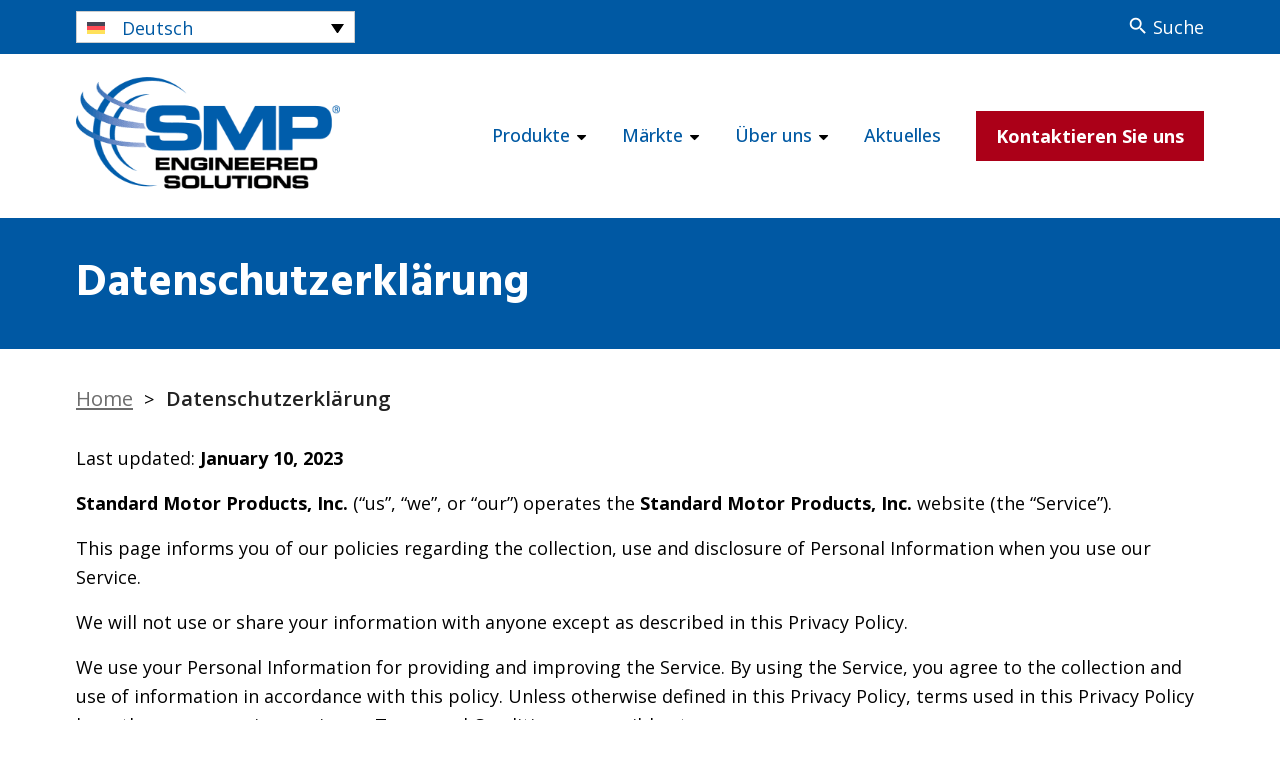

--- FILE ---
content_type: text/html; charset=UTF-8
request_url: https://www.smpengineeredsolutions.com/de/datenschutzerklaerung/
body_size: 13004
content:
<!DOCTYPE html><html lang="de-DE"><head><meta charset="UTF-8"><meta name="viewport" content="width=device-width, initial-scale=1, shrink-to-fit=no"><meta name="format-detection" content="telephone=no"><link rel="profile" href="http://gmpg.org/xfn/11"><link rel="preconnect" href="https://fonts.gstatic.com" crossorigin><link href="https://fonts.googleapis.com/css2?family=Hind:wght@300;400;500;600;700&display=swap" rel="stylesheet"><link rel="preconnect" href="https://fonts.gstatic.com" crossorigin><link href="https://fonts.googleapis.com/css2?family=Open+Sans:ital,wght@0,300;0,400;0,500;0,600;0,700;0,800;1,300;1,400;1,500;1,600;1,700;1,800&display=swap" rel="stylesheet"><meta name='robots' content='index, follow, max-image-preview:large, max-snippet:-1, max-video-preview:-1' /><title>Datenschutzerklärung - Standard Motor Products, Inc.</title><link rel="canonical" href="https://www.smpengineeredsolutions.com/de/datenschutzerklaerung/" /><meta property="og:locale" content="de_DE" /><meta property="og:type" content="article" /><meta property="og:title" content="Datenschutzerklärung" /><meta property="og:description" content="Last updated: January 10, 2023 Standard Motor Products, Inc. (“us”, “we”, or “our”) operates the Standard Motor Products, Inc. website (the “Service”). This page informs you of our policies regarding the collection, use and disclosure of Personal Information when you use our Service. We will not use or share your information with anyone except as..." /><meta property="og:url" content="https://www.smpengineeredsolutions.com/de/datenschutzerklaerung/" /><meta property="og:site_name" content="Standard Motor Products, Inc." /><meta property="article:modified_time" content="2023-09-08T11:52:15+00:00" /><meta name="twitter:label1" content="Geschätzte Lesezeit" /><meta name="twitter:data1" content="3 Minuten" /> <script type="application/ld+json" class="yoast-schema-graph">{"@context":"https://schema.org","@graph":[{"@type":"WebPage","@id":"https://www.smpengineeredsolutions.com/de/datenschutzerklaerung/","url":"https://www.smpengineeredsolutions.com/de/datenschutzerklaerung/","name":"Datenschutzerklärung - Standard Motor Products, Inc.","isPartOf":{"@id":"https://www.2e9348c8-44a6-4dd4-b6bd-291c31dbd014.a.smpengineeredsolutions.com/#website"},"datePublished":"2014-07-10T20:09:15+00:00","dateModified":"2023-09-08T11:52:15+00:00","breadcrumb":{"@id":"https://www.smpengineeredsolutions.com/de/datenschutzerklaerung/#breadcrumb"},"inLanguage":"de","potentialAction":[{"@type":"ReadAction","target":["https://www.smpengineeredsolutions.com/de/datenschutzerklaerung/"]}]},{"@type":"BreadcrumbList","@id":"https://www.smpengineeredsolutions.com/de/datenschutzerklaerung/#breadcrumb","itemListElement":[{"@type":"ListItem","position":1,"name":"Home","item":"https://www.af63878a-61a4-44d4-a3f9-8118d911569f.smpengineeredsolutions.com/de/"},{"@type":"ListItem","position":2,"name":"Datenschutzerklärung"}]},{"@type":"WebSite","@id":"https://www.2e9348c8-44a6-4dd4-b6bd-291c31dbd014.a.smpengineeredsolutions.com/#website","url":"https://www.2e9348c8-44a6-4dd4-b6bd-291c31dbd014.a.smpengineeredsolutions.com/","name":"Standard Motor Products, Inc.","description":"","publisher":{"@id":"https://www.2e9348c8-44a6-4dd4-b6bd-291c31dbd014.a.smpengineeredsolutions.com/#organization"},"potentialAction":[{"@type":"SearchAction","target":{"@type":"EntryPoint","urlTemplate":"https://www.2e9348c8-44a6-4dd4-b6bd-291c31dbd014.a.smpengineeredsolutions.com/?s={search_term_string}"},"query-input":{"@type":"PropertyValueSpecification","valueRequired":true,"valueName":"search_term_string"}}],"inLanguage":"de"},{"@type":"Organization","@id":"https://www.2e9348c8-44a6-4dd4-b6bd-291c31dbd014.a.smpengineeredsolutions.com/#organization","name":"SMP® Engineered Solutions","url":"https://www.2e9348c8-44a6-4dd4-b6bd-291c31dbd014.a.smpengineeredsolutions.com/","logo":{"@type":"ImageObject","inLanguage":"de","@id":"https://www.2e9348c8-44a6-4dd4-b6bd-291c31dbd014.a.smpengineeredsolutions.com/#/schema/logo/image/","url":"https://www.a.smpengineeredsolutions.com/wp-content/uploads/smp-logo.png","contentUrl":"https://www.a.smpengineeredsolutions.com/wp-content/uploads/smp-logo.png","width":264,"height":117,"caption":"SMP® Engineered Solutions"},"image":{"@id":"https://www.2e9348c8-44a6-4dd4-b6bd-291c31dbd014.a.smpengineeredsolutions.com/#/schema/logo/image/"},"sameAs":["https://www.youtube.com/@StandardMotorProductsInc","https://www.linkedin.com/company/standard-motor-products"]}]}</script> <link rel='dns-prefetch' href='//fonts.googleapis.com' /><link rel="alternate" type="application/rss+xml" title="Standard Motor Products, Inc. &raquo; Feed" href="https://www.smpengineeredsolutions.com/de/feed/" /><link rel="alternate" type="application/rss+xml" title="Standard Motor Products, Inc. &raquo; Kommentar-Feed" href="https://www.smpengineeredsolutions.com/de/comments/feed/" /><link rel="alternate" title="oEmbed (JSON)" type="application/json+oembed" href="https://www.smpengineeredsolutions.com/de/wp-json/oembed/1.0/embed?url=https%3A%2F%2Fwww.smpengineeredsolutions.com%2Fde%2Fdatenschutzerklaerung%2F" /><link rel="alternate" title="oEmbed (XML)" type="text/xml+oembed" href="https://www.smpengineeredsolutions.com/de/wp-json/oembed/1.0/embed?url=https%3A%2F%2Fwww.smpengineeredsolutions.com%2Fde%2Fdatenschutzerklaerung%2F&#038;format=xml" /><style id='wp-img-auto-sizes-contain-inline-css' type='text/css'>img:is([sizes=auto i],[sizes^="auto," i]){contain-intrinsic-size:3000px 1500px}
/*# sourceURL=wp-img-auto-sizes-contain-inline-css */</style><link data-optimized="2" rel="stylesheet" href="https://www.smpengineeredsolutions.com/wp-content/litespeed/css/f79ded5ac9d422af972c5be44a2eff7d.css?ver=be0e6" /><style id='global-styles-inline-css' type='text/css'>:root{--wp--preset--aspect-ratio--square: 1;--wp--preset--aspect-ratio--4-3: 4/3;--wp--preset--aspect-ratio--3-4: 3/4;--wp--preset--aspect-ratio--3-2: 3/2;--wp--preset--aspect-ratio--2-3: 2/3;--wp--preset--aspect-ratio--16-9: 16/9;--wp--preset--aspect-ratio--9-16: 9/16;--wp--preset--color--black: #000000;--wp--preset--color--cyan-bluish-gray: #abb8c3;--wp--preset--color--white: #ffffff;--wp--preset--color--pale-pink: #f78da7;--wp--preset--color--vivid-red: #cf2e2e;--wp--preset--color--luminous-vivid-orange: #ff6900;--wp--preset--color--luminous-vivid-amber: #fcb900;--wp--preset--color--light-green-cyan: #7bdcb5;--wp--preset--color--vivid-green-cyan: #00d084;--wp--preset--color--pale-cyan-blue: #8ed1fc;--wp--preset--color--vivid-cyan-blue: #0693e3;--wp--preset--color--vivid-purple: #9b51e0;--wp--preset--gradient--vivid-cyan-blue-to-vivid-purple: linear-gradient(135deg,rgb(6,147,227) 0%,rgb(155,81,224) 100%);--wp--preset--gradient--light-green-cyan-to-vivid-green-cyan: linear-gradient(135deg,rgb(122,220,180) 0%,rgb(0,208,130) 100%);--wp--preset--gradient--luminous-vivid-amber-to-luminous-vivid-orange: linear-gradient(135deg,rgb(252,185,0) 0%,rgb(255,105,0) 100%);--wp--preset--gradient--luminous-vivid-orange-to-vivid-red: linear-gradient(135deg,rgb(255,105,0) 0%,rgb(207,46,46) 100%);--wp--preset--gradient--very-light-gray-to-cyan-bluish-gray: linear-gradient(135deg,rgb(238,238,238) 0%,rgb(169,184,195) 100%);--wp--preset--gradient--cool-to-warm-spectrum: linear-gradient(135deg,rgb(74,234,220) 0%,rgb(151,120,209) 20%,rgb(207,42,186) 40%,rgb(238,44,130) 60%,rgb(251,105,98) 80%,rgb(254,248,76) 100%);--wp--preset--gradient--blush-light-purple: linear-gradient(135deg,rgb(255,206,236) 0%,rgb(152,150,240) 100%);--wp--preset--gradient--blush-bordeaux: linear-gradient(135deg,rgb(254,205,165) 0%,rgb(254,45,45) 50%,rgb(107,0,62) 100%);--wp--preset--gradient--luminous-dusk: linear-gradient(135deg,rgb(255,203,112) 0%,rgb(199,81,192) 50%,rgb(65,88,208) 100%);--wp--preset--gradient--pale-ocean: linear-gradient(135deg,rgb(255,245,203) 0%,rgb(182,227,212) 50%,rgb(51,167,181) 100%);--wp--preset--gradient--electric-grass: linear-gradient(135deg,rgb(202,248,128) 0%,rgb(113,206,126) 100%);--wp--preset--gradient--midnight: linear-gradient(135deg,rgb(2,3,129) 0%,rgb(40,116,252) 100%);--wp--preset--font-size--small: 13px;--wp--preset--font-size--medium: 20px;--wp--preset--font-size--large: 36px;--wp--preset--font-size--x-large: 42px;--wp--preset--spacing--20: 0.44rem;--wp--preset--spacing--30: 0.67rem;--wp--preset--spacing--40: 1rem;--wp--preset--spacing--50: 1.5rem;--wp--preset--spacing--60: 2.25rem;--wp--preset--spacing--70: 3.38rem;--wp--preset--spacing--80: 5.06rem;--wp--preset--shadow--natural: 6px 6px 9px rgba(0, 0, 0, 0.2);--wp--preset--shadow--deep: 12px 12px 50px rgba(0, 0, 0, 0.4);--wp--preset--shadow--sharp: 6px 6px 0px rgba(0, 0, 0, 0.2);--wp--preset--shadow--outlined: 6px 6px 0px -3px rgb(255, 255, 255), 6px 6px rgb(0, 0, 0);--wp--preset--shadow--crisp: 6px 6px 0px rgb(0, 0, 0);}:where(.is-layout-flex){gap: 0.5em;}:where(.is-layout-grid){gap: 0.5em;}body .is-layout-flex{display: flex;}.is-layout-flex{flex-wrap: wrap;align-items: center;}.is-layout-flex > :is(*, div){margin: 0;}body .is-layout-grid{display: grid;}.is-layout-grid > :is(*, div){margin: 0;}:where(.wp-block-columns.is-layout-flex){gap: 2em;}:where(.wp-block-columns.is-layout-grid){gap: 2em;}:where(.wp-block-post-template.is-layout-flex){gap: 1.25em;}:where(.wp-block-post-template.is-layout-grid){gap: 1.25em;}.has-black-color{color: var(--wp--preset--color--black) !important;}.has-cyan-bluish-gray-color{color: var(--wp--preset--color--cyan-bluish-gray) !important;}.has-white-color{color: var(--wp--preset--color--white) !important;}.has-pale-pink-color{color: var(--wp--preset--color--pale-pink) !important;}.has-vivid-red-color{color: var(--wp--preset--color--vivid-red) !important;}.has-luminous-vivid-orange-color{color: var(--wp--preset--color--luminous-vivid-orange) !important;}.has-luminous-vivid-amber-color{color: var(--wp--preset--color--luminous-vivid-amber) !important;}.has-light-green-cyan-color{color: var(--wp--preset--color--light-green-cyan) !important;}.has-vivid-green-cyan-color{color: var(--wp--preset--color--vivid-green-cyan) !important;}.has-pale-cyan-blue-color{color: var(--wp--preset--color--pale-cyan-blue) !important;}.has-vivid-cyan-blue-color{color: var(--wp--preset--color--vivid-cyan-blue) !important;}.has-vivid-purple-color{color: var(--wp--preset--color--vivid-purple) !important;}.has-black-background-color{background-color: var(--wp--preset--color--black) !important;}.has-cyan-bluish-gray-background-color{background-color: var(--wp--preset--color--cyan-bluish-gray) !important;}.has-white-background-color{background-color: var(--wp--preset--color--white) !important;}.has-pale-pink-background-color{background-color: var(--wp--preset--color--pale-pink) !important;}.has-vivid-red-background-color{background-color: var(--wp--preset--color--vivid-red) !important;}.has-luminous-vivid-orange-background-color{background-color: var(--wp--preset--color--luminous-vivid-orange) !important;}.has-luminous-vivid-amber-background-color{background-color: var(--wp--preset--color--luminous-vivid-amber) !important;}.has-light-green-cyan-background-color{background-color: var(--wp--preset--color--light-green-cyan) !important;}.has-vivid-green-cyan-background-color{background-color: var(--wp--preset--color--vivid-green-cyan) !important;}.has-pale-cyan-blue-background-color{background-color: var(--wp--preset--color--pale-cyan-blue) !important;}.has-vivid-cyan-blue-background-color{background-color: var(--wp--preset--color--vivid-cyan-blue) !important;}.has-vivid-purple-background-color{background-color: var(--wp--preset--color--vivid-purple) !important;}.has-black-border-color{border-color: var(--wp--preset--color--black) !important;}.has-cyan-bluish-gray-border-color{border-color: var(--wp--preset--color--cyan-bluish-gray) !important;}.has-white-border-color{border-color: var(--wp--preset--color--white) !important;}.has-pale-pink-border-color{border-color: var(--wp--preset--color--pale-pink) !important;}.has-vivid-red-border-color{border-color: var(--wp--preset--color--vivid-red) !important;}.has-luminous-vivid-orange-border-color{border-color: var(--wp--preset--color--luminous-vivid-orange) !important;}.has-luminous-vivid-amber-border-color{border-color: var(--wp--preset--color--luminous-vivid-amber) !important;}.has-light-green-cyan-border-color{border-color: var(--wp--preset--color--light-green-cyan) !important;}.has-vivid-green-cyan-border-color{border-color: var(--wp--preset--color--vivid-green-cyan) !important;}.has-pale-cyan-blue-border-color{border-color: var(--wp--preset--color--pale-cyan-blue) !important;}.has-vivid-cyan-blue-border-color{border-color: var(--wp--preset--color--vivid-cyan-blue) !important;}.has-vivid-purple-border-color{border-color: var(--wp--preset--color--vivid-purple) !important;}.has-vivid-cyan-blue-to-vivid-purple-gradient-background{background: var(--wp--preset--gradient--vivid-cyan-blue-to-vivid-purple) !important;}.has-light-green-cyan-to-vivid-green-cyan-gradient-background{background: var(--wp--preset--gradient--light-green-cyan-to-vivid-green-cyan) !important;}.has-luminous-vivid-amber-to-luminous-vivid-orange-gradient-background{background: var(--wp--preset--gradient--luminous-vivid-amber-to-luminous-vivid-orange) !important;}.has-luminous-vivid-orange-to-vivid-red-gradient-background{background: var(--wp--preset--gradient--luminous-vivid-orange-to-vivid-red) !important;}.has-very-light-gray-to-cyan-bluish-gray-gradient-background{background: var(--wp--preset--gradient--very-light-gray-to-cyan-bluish-gray) !important;}.has-cool-to-warm-spectrum-gradient-background{background: var(--wp--preset--gradient--cool-to-warm-spectrum) !important;}.has-blush-light-purple-gradient-background{background: var(--wp--preset--gradient--blush-light-purple) !important;}.has-blush-bordeaux-gradient-background{background: var(--wp--preset--gradient--blush-bordeaux) !important;}.has-luminous-dusk-gradient-background{background: var(--wp--preset--gradient--luminous-dusk) !important;}.has-pale-ocean-gradient-background{background: var(--wp--preset--gradient--pale-ocean) !important;}.has-electric-grass-gradient-background{background: var(--wp--preset--gradient--electric-grass) !important;}.has-midnight-gradient-background{background: var(--wp--preset--gradient--midnight) !important;}.has-small-font-size{font-size: var(--wp--preset--font-size--small) !important;}.has-medium-font-size{font-size: var(--wp--preset--font-size--medium) !important;}.has-large-font-size{font-size: var(--wp--preset--font-size--large) !important;}.has-x-large-font-size{font-size: var(--wp--preset--font-size--x-large) !important;}
/*# sourceURL=global-styles-inline-css */</style><style id='classic-theme-styles-inline-css' type='text/css'>/*! This file is auto-generated */
.wp-block-button__link{color:#fff;background-color:#32373c;border-radius:9999px;box-shadow:none;text-decoration:none;padding:calc(.667em + 2px) calc(1.333em + 2px);font-size:1.125em}.wp-block-file__button{background:#32373c;color:#fff;text-decoration:none}
/*# sourceURL=/wp-includes/css/classic-themes.min.css */</style><link rel='stylesheet' id='material-icons-css' href='//fonts.googleapis.com/icon?family=Material+Icons&#038;display=swap&#038;ver=6.9' type='text/css' media='all' /> <script type="text/javascript" id="wpml-cookie-js-extra">/*  */
var wpml_cookies = {"wp-wpml_current_language":{"value":"de","expires":1,"path":"/"}};
var wpml_cookies = {"wp-wpml_current_language":{"value":"de","expires":1,"path":"/"}};
//# sourceURL=wpml-cookie-js-extra
/*  */</script> <script type="text/javascript" src="https://www.smpengineeredsolutions.com/wp-includes/js/jquery/jquery.min.js" id="jquery-core-js"></script> <link rel="https://api.w.org/" href="https://www.smpengineeredsolutions.com/de/wp-json/" /><link rel="alternate" title="JSON" type="application/json" href="https://www.smpengineeredsolutions.com/de/wp-json/wp/v2/pages/4705" /><link rel="EditURI" type="application/rsd+xml" title="RSD" href="https://www.smpengineeredsolutions.com/xmlrpc.php?rsd" /><meta name="generator" content="WordPress 6.9" /><link rel='shortlink' href='https://www.smpengineeredsolutions.com/de/?p=4705' /><meta name="generator" content="WPML ver:4.8.6 stt:1,3,2;" /><meta name="cdp-version" content="1.5.0" /><meta name="mobile-web-app-capable" content="yes"><meta name="apple-mobile-web-app-capable" content="yes"><meta name="apple-mobile-web-app-title" content="Standard Motor Products, Inc. - "><link rel="icon" href="https://www.smpengineeredsolutions.com/wp-content/uploads/favicon.png" sizes="32x32" /><link rel="icon" href="https://www.smpengineeredsolutions.com/wp-content/uploads/favicon.png" sizes="192x192" /><link rel="apple-touch-icon" href="https://www.smpengineeredsolutions.com/wp-content/uploads/favicon.png" /><meta name="msapplication-TileImage" content="https://www.smpengineeredsolutions.com/wp-content/uploads/favicon.png" /><style type="text/css" id="wp-custom-css">@media screen and (min-width:769px){
	.img-left{
		    float: left;
	}
}


.pillar-page-link-module-with-background-image .pillarpage-linklist-module .container{
	position:relative;
}

body.lang-en .lang-de-copy, 
body.lang-en .lang-es-copy{display: none;}


body.lang-de .lang-en-copy, 
body.lang-de .lang-es-copy{display: none;}


body.lang-es .lang-en-copy, 
body.lang-es .lang-de-copy{display: none;}</style> <script type="application/ld+json">{
  "@context": "https://schema.org",
  "@type": "LocalBusiness",
  "name": "SMP Engineered Solutions",
  "image": "https://www.smpengineeredsolutions.com/wp-content/uploads/smp-logo.png",
  "@id": "",
  "url": "https://smpengineeredsolutions.com/",
  "telephone": "7183920200",
  "address": {
    "@type": "PostalAddress",
    "streetAddress": "37-18 Northern Blvd",
    "addressLocality": "Long Island City",
    "addressRegion": "NY",
    "postalCode": "11101",
    "addressCountry": "US"
  } ,
  "sameAs": "https://www.linkedin.com/company/engineeredsolutions/" 
}</script> </head><body class="wp-singular page-template page-template-page-templates page-template-fullwidthpage page-template-page-templatesfullwidthpage-php page page-id-4705 wp-embed-responsive wp-theme-smpoe-default group-blog lang-de"><div class="search-module"><div class="container py-3"><form method="get" id="searchform" action="https://www.smpengineeredsolutions.com/de/" role="search">
<label class="sr-only" for="s">Suche</label><div class="input-group">
<input class="field form-control search" id="s" name="s" type="text"
placeholder="Suche &hellip;" value="" title="Suche &hellip;" tabindex="-1" aria-label="Search">
<span class="input-group-append">
<button type="submit" class="submit btn-primary search-btn" tabindex="-1" aria-label="Search Submit"><i class="fa fa-search" aria-hidden="true"></i></button>
</span><a href="javacsript:void(0)" class="input-group-append search-close" tabindex="-1" aria-label="Close Search"><i class="fa fa-window-close" aria-hidden="true"></i></a></div></form></div></div><div class="site" id="page">
<a href="javascript:void(0)" id="skipToContent" class="btn btn-secondary">Skip To Content</a><header class="site-header header0"><div class="top-line"><div class="container"><div class="row"><div class="col-lg-6"><div class="lang-switch"><div
class="wpml-ls-statics-shortcode_actions wpml-ls wpml-ls-legacy-dropdown js-wpml-ls-legacy-dropdown"><ul role="menu"><li role="none" tabindex="0" class="wpml-ls-slot-shortcode_actions wpml-ls-item wpml-ls-item-de wpml-ls-current-language wpml-ls-item-legacy-dropdown">
<a href="#" class="js-wpml-ls-item-toggle wpml-ls-item-toggle" role="menuitem" title="Zu Deutsch wechseln">
<img
class="wpml-ls-flag"
src="https://www.smpengineeredsolutions.com/wp-content/plugins/sitepress-multilingual-cms/res/flags/de.svg"
alt=""
width=18
height=12
/><span class="wpml-ls-native" role="menuitem">Deutsch</span></a><ul class="wpml-ls-sub-menu" role="menu"><li class="wpml-ls-slot-shortcode_actions wpml-ls-item wpml-ls-item-en wpml-ls-first-item" role="none">
<a href="https://www.smpengineeredsolutions.com/privacy-policy-2/" class="wpml-ls-link" role="menuitem" aria-label="Zu Englisch wechseln" title="Zu Englisch wechseln">
<img
class="wpml-ls-flag"
src="https://www.smpengineeredsolutions.com/wp-content/plugins/sitepress-multilingual-cms/res/flags/en.svg"
alt=""
width=18
height=12
/><span class="wpml-ls-display">Englisch</span></a></li><li class="wpml-ls-slot-shortcode_actions wpml-ls-item wpml-ls-item-es wpml-ls-last-item" role="none">
<a href="https://www.smpengineeredsolutions.com/es/politica-de-privacidad/" class="wpml-ls-link" role="menuitem" aria-label="Zu Spanisch wechseln" title="Zu Spanisch wechseln">
<img
class="wpml-ls-flag"
src="https://www.smpengineeredsolutions.com/wp-content/plugins/sitepress-multilingual-cms/res/flags/es.svg"
alt=""
width=18
height=12
/><span class="wpml-ls-display">Spanisch</span></a></li></ul></li></ul></div></div></div><div class="col-lg-6 text-right">
<span class="sh-search"><a href="#search" class="search-form-tigger" data-toggle="search-form" aria-label="Search"><span class="material-icons">search</span><span>Suche</span></a></span></div></div></div></div><div class="header-inner sh-sticky-wrap"><nav class="navbar navbar-expand-lg navbar-light"><div class="container">
<a href="https://www.smpengineeredsolutions.com/de/" class="site-logo"><img src="https://www.smpengineeredsolutions.com/wp-content/uploads/smp-logo.png" alt="Standard Motor Products, Inc." title="Standard Motor Products, Inc."></a>
<a href="javascript:void(0)" class="site-nav-container-screen" data-toggle="collapse" data-target="#navbarNavDropdown" aria-controls="navbarNavDropdown" aria-expanded="false" aria-label="Overlay"><span>Overlay</span></a><div class="site-nav-container" id="navbarNavDropdown" class="collapse navbar-collapse"><div class="snc-header"><div class="header-topline-menu header-topline-mob-menu"></div><button class="navbar-toggler navbar-close-toggler" type="button" data-toggle="collapse" data-target="#navbarNavDropdown" aria-controls="navbarNavDropdown" aria-expanded="false" aria-label="Close">
<span class="material-icons">highlight_off</span>
</button></div><div class="mobile-nav main-menu"><ul id="main-menu" class="navbar-nav ml-auto"><li itemscope="itemscope" itemtype="https://www.schema.org/SiteNavigationElement" id="menu-item-5434" class="menu-item menu-item-type-post_type menu-item-object-page menu-item-has-children dropdown menu-item-5434 nav-item"><a title="Produkte" href="https://www.smpengineeredsolutions.com/de/produkte/" data-toggle="dropdown" aria-haspopup="true" aria-expanded="false" class="dropdown-toggle nav-link" id="menu-item-dropdown-5434">Produkte</a><ul class="dropdown-menu" aria-labelledby="menu-item-dropdown-5434" role="menu"><li itemscope="itemscope" itemtype="https://www.schema.org/SiteNavigationElement" id="menu-item-6460" class="menu-item menu-item-type-post_type menu-item-object-page menu-item-has-children dropdown menu-item-6460 nav-item"><a title="Thermomanagement" href="https://www.smpengineeredsolutions.com/de/produkte/thermomanagement/" class="dropdown-item">Thermomanagement</a><ul class="dropdown-menu" aria-labelledby="menu-item-dropdown-5434" role="menu"><li itemscope="itemscope" itemtype="https://www.schema.org/SiteNavigationElement" id="menu-item-5436" class="menu-item menu-item-type-post_type menu-item-object-page menu-item-has-children dropdown menu-item-5436 nav-item"><a title="Kompressoren" href="https://www.smpengineeredsolutions.com/de/produkte/thermomanagement/kompressoren/" class="dropdown-item">Kompressoren</a><ul class="dropdown-menu" aria-labelledby="menu-item-dropdown-5434" role="menu"><li itemscope="itemscope" itemtype="https://www.schema.org/SiteNavigationElement" id="menu-item-5437" class="menu-item menu-item-type-post_type menu-item-object-page menu-item-5437 nav-item"><a title="Elektrische Kompressoren" href="https://www.smpengineeredsolutions.com/de/produkte/thermomanagement/kompressoren/elektrische-kompressoren/" class="dropdown-item">Elektrische Kompressoren</a></li><li itemscope="itemscope" itemtype="https://www.schema.org/SiteNavigationElement" id="menu-item-5438" class="menu-item menu-item-type-post_type menu-item-object-page menu-item-5438 nav-item"><a title="Kompressoren mit Riemenantrieb" href="https://www.smpengineeredsolutions.com/de/produkte/thermomanagement/kompressoren/riemenantrieb/" class="dropdown-item">Kompressoren mit Riemenantrieb</a></li></ul></li><li itemscope="itemscope" itemtype="https://www.schema.org/SiteNavigationElement" id="menu-item-5991" class="menu-item menu-item-type-post_type menu-item-object-page menu-item-has-children dropdown menu-item-5991 nav-item"><a title="Wärmetauschleistung" href="https://www.smpengineeredsolutions.com/de/produkte/thermomanagement/waermetauschleistung/" class="dropdown-item">Wärmetauschleistung</a><ul class="dropdown-menu" aria-labelledby="menu-item-dropdown-5434" role="menu"><li itemscope="itemscope" itemtype="https://www.schema.org/SiteNavigationElement" id="menu-item-5440" class="menu-item menu-item-type-post_type menu-item-object-page menu-item-5440 nav-item"><a title="Batterie-Kühlschlangen" href="https://www.smpengineeredsolutions.com/de/produkte/thermomanagement/waermetauschleistung/batterie-kuehlschlangen/" class="dropdown-item">Batterie-Kühlschlangen</a></li><li itemscope="itemscope" itemtype="https://www.schema.org/SiteNavigationElement" id="menu-item-5441" class="menu-item menu-item-type-post_type menu-item-object-page menu-item-5441 nav-item"><a title="Kondensator" href="https://www.smpengineeredsolutions.com/de/produkte/thermomanagement/waermetauschleistung/kondensator/" class="dropdown-item">Kondensator</a></li><li itemscope="itemscope" itemtype="https://www.schema.org/SiteNavigationElement" id="menu-item-5442" class="menu-item menu-item-type-post_type menu-item-object-page menu-item-5442 nav-item"><a title="Verdampfer" href="https://www.smpengineeredsolutions.com/de/produkte/thermomanagement/waermetauschleistung/verdampfer/" class="dropdown-item">Verdampfer</a></li><li itemscope="itemscope" itemtype="https://www.schema.org/SiteNavigationElement" id="menu-item-5443" class="menu-item menu-item-type-post_type menu-item-object-page menu-item-5443 nav-item"><a title="Getriebeölkühler" href="https://www.smpengineeredsolutions.com/de/produkte/thermomanagement/waermetauschleistung/getriebeoelkuehler/" class="dropdown-item">Getriebeölkühler</a></li><li itemscope="itemscope" itemtype="https://www.schema.org/SiteNavigationElement" id="menu-item-5444" class="menu-item menu-item-type-post_type menu-item-object-page menu-item-5444 nav-item"><a title="Heizungswärmetauscher" href="https://www.smpengineeredsolutions.com/de/produkte/thermomanagement/waermetauschleistung/heizungswaermetauscher/" class="dropdown-item">Heizungswärmetauscher</a></li></ul></li><li itemscope="itemscope" itemtype="https://www.schema.org/SiteNavigationElement" id="menu-item-5445" class="menu-item menu-item-type-post_type menu-item-object-page menu-item-has-children dropdown menu-item-5445 nav-item"><a title="Leitungs- und Schlauchbaugruppen" href="https://www.smpengineeredsolutions.com/de/produkte/thermomanagement/leitungs-und-schlauchbaugruppen/" class="dropdown-item">Leitungs- und Schlauchbaugruppen</a><ul class="dropdown-menu" aria-labelledby="menu-item-dropdown-5434" role="menu"><li itemscope="itemscope" itemtype="https://www.schema.org/SiteNavigationElement" id="menu-item-5446" class="menu-item menu-item-type-post_type menu-item-object-page menu-item-5446 nav-item"><a title="Flexible Schlauchbaugruppen: Aluminium und Stahl" href="https://www.smpengineeredsolutions.com/de/produkte/thermomanagement/leitungs-und-schlauchbaugruppen/flexible-schlauchbaugruppen-aluminium-und-stahl/" class="dropdown-item">Flexible Schlauchbaugruppen: Aluminium und Stahl</a></li></ul></li><li itemscope="itemscope" itemtype="https://www.schema.org/SiteNavigationElement" id="menu-item-5447" class="menu-item menu-item-type-post_type menu-item-object-page menu-item-has-children dropdown menu-item-5447 nav-item"><a title="Kältemittelsammler und Flüssigkeitsbehälter mit Trocknereinsatz" href="https://www.smpengineeredsolutions.com/de/produkte/thermomanagement/kaeltemittelsammler-und-fluessigkeitsbehaelter-mit-trocknereinsatz/" class="dropdown-item">Kältemittelsammler und Flüssigkeitsbehälter mit Trocknereinsatz</a><ul class="dropdown-menu" aria-labelledby="menu-item-dropdown-5434" role="menu"><li itemscope="itemscope" itemtype="https://www.schema.org/SiteNavigationElement" id="menu-item-5448" class="menu-item menu-item-type-post_type menu-item-object-page menu-item-5448 nav-item"><a title="Integrierter Flüssigkeitsbehälter mit Trocknereinsatz" href="https://www.smpengineeredsolutions.com/de/produkte/thermomanagement/kaeltemittelsammler-und-fluessigkeitsbehaelter-mit-trocknereinsatz/integrierter-fluessigkeitsbehaelter-mit-trocknereinsatz/" class="dropdown-item">Integrierter Flüssigkeitsbehälter mit Trocknereinsatz</a></li></ul></li><li itemscope="itemscope" itemtype="https://www.schema.org/SiteNavigationElement" id="menu-item-5449" class="menu-item menu-item-type-post_type menu-item-object-page menu-item-5449 nav-item"><a title="Lüfterkupplungen" href="https://www.smpengineeredsolutions.com/de/produkte/thermomanagement/luefterkupplungen/" class="dropdown-item">Lüfterkupplungen</a></li><li itemscope="itemscope" itemtype="https://www.schema.org/SiteNavigationElement" id="menu-item-5450" class="menu-item menu-item-type-post_type menu-item-object-page menu-item-has-children dropdown menu-item-5450 nav-item"><a title="Gebläsemotoren" href="https://www.smpengineeredsolutions.com/de/produkte/thermomanagement/geblaesemotoren/" class="dropdown-item">Gebläsemotoren</a><ul class="dropdown-menu" aria-labelledby="menu-item-dropdown-5434" role="menu"><li itemscope="itemscope" itemtype="https://www.schema.org/SiteNavigationElement" id="menu-item-5451" class="menu-item menu-item-type-post_type menu-item-object-page menu-item-5451 nav-item"><a title="Bürstenlose Motoren" href="https://www.smpengineeredsolutions.com/de/produkte/thermomanagement/geblaesemotoren/buerstenlose-motoren/" class="dropdown-item">Bürstenlose Motoren</a></li><li itemscope="itemscope" itemtype="https://www.schema.org/SiteNavigationElement" id="menu-item-5452" class="menu-item menu-item-type-post_type menu-item-object-page menu-item-5452 nav-item"><a title="Gleichstrommotoren" href="https://www.smpengineeredsolutions.com/de/produkte/thermomanagement/geblaesemotoren/gleichstrommotoren/" class="dropdown-item">Gleichstrommotoren</a></li></ul></li><li itemscope="itemscope" itemtype="https://www.schema.org/SiteNavigationElement" id="menu-item-5453" class="menu-item menu-item-type-post_type menu-item-object-page menu-item-has-children dropdown menu-item-5453 nav-item"><a title="Ventile" href="https://www.smpengineeredsolutions.com/de/produkte/thermomanagement/ventile/" class="dropdown-item">Ventile</a><ul class="dropdown-menu" aria-labelledby="menu-item-dropdown-5434" role="menu"><li itemscope="itemscope" itemtype="https://www.schema.org/SiteNavigationElement" id="menu-item-5454" class="menu-item menu-item-type-post_type menu-item-object-page menu-item-5454 nav-item"><a title="Thermische Expansionsventile" href="https://www.smpengineeredsolutions.com/de/produkte/thermomanagement/ventile/thermische-expansionsventile/" class="dropdown-item">Thermische Expansionsventile</a></li></ul></li></ul></li><li itemscope="itemscope" itemtype="https://www.schema.org/SiteNavigationElement" id="menu-item-5466" class="menu-item menu-item-type-post_type menu-item-object-page menu-item-has-children dropdown menu-item-5466 nav-item"><a title="Schalter" href="https://www.smpengineeredsolutions.com/de/produkte/schalter/" class="dropdown-item">Schalter</a><ul class="dropdown-menu" aria-labelledby="menu-item-dropdown-5434" role="menu"><li itemscope="itemscope" itemtype="https://www.schema.org/SiteNavigationElement" id="menu-item-5467" class="menu-item menu-item-type-post_type menu-item-object-page menu-item-5467 nav-item"><a title="Hochpräzise Kugelschalter" href="https://www.smpengineeredsolutions.com/de/produkte/schalter/hochpraezise-kugelschalter/" class="dropdown-item">Hochpräzise Kugelschalter</a></li><li itemscope="itemscope" itemtype="https://www.schema.org/SiteNavigationElement" id="menu-item-5468" class="menu-item menu-item-type-post_type menu-item-object-page menu-item-5468 nav-item"><a title="Kühlmittelstandschalter" href="https://www.smpengineeredsolutions.com/de/produkte/schalter/kuehlmittelstandschalter/" class="dropdown-item">Kühlmittelstandschalter</a></li><li itemscope="itemscope" itemtype="https://www.schema.org/SiteNavigationElement" id="menu-item-5469" class="menu-item menu-item-type-post_type menu-item-object-page menu-item-5469 nav-item"><a title="Zündschalter" href="https://www.smpengineeredsolutions.com/de/produkte/schalter/zuendschalter/" class="dropdown-item">Zündschalter</a></li><li itemscope="itemscope" itemtype="https://www.schema.org/SiteNavigationElement" id="menu-item-5470" class="menu-item menu-item-type-post_type menu-item-object-page menu-item-5470 nav-item"><a title="Druckschalter" href="https://www.smpengineeredsolutions.com/de/produkte/schalter/druckschalter/" class="dropdown-item">Druckschalter</a></li><li itemscope="itemscope" itemtype="https://www.schema.org/SiteNavigationElement" id="menu-item-5471" class="menu-item menu-item-type-post_type menu-item-object-page menu-item-5471 nav-item"><a title="Temperaturschalter- und -sensorkombinationen" href="https://www.smpengineeredsolutions.com/de/produkte/schalter/temperaturschalter-und-sensorkombinationen/" class="dropdown-item">Temperaturschalter- und -sensorkombinationen</a></li><li itemscope="itemscope" itemtype="https://www.schema.org/SiteNavigationElement" id="menu-item-5472" class="menu-item menu-item-type-post_type menu-item-object-page menu-item-5472 nav-item"><a title="Neigungsschalter" href="https://www.smpengineeredsolutions.com/de/produkte/schalter/neigungsschalter/" class="dropdown-item">Neigungsschalter</a></li></ul></li><li itemscope="itemscope" itemtype="https://www.schema.org/SiteNavigationElement" id="menu-item-5473" class="menu-item menu-item-type-post_type menu-item-object-page menu-item-has-children dropdown menu-item-5473 nav-item"><a title="Leistungsverteiler" href="https://www.smpengineeredsolutions.com/de/produkte/leistungsverteiler/" class="dropdown-item">Leistungsverteiler</a><ul class="dropdown-menu" aria-labelledby="menu-item-dropdown-5434" role="menu"><li itemscope="itemscope" itemtype="https://www.schema.org/SiteNavigationElement" id="menu-item-5474" class="menu-item menu-item-type-post_type menu-item-object-page menu-item-has-children dropdown menu-item-5474 nav-item"><a title="Gleichstromschütze" href="https://www.smpengineeredsolutions.com/de/produkte/gleichstromschuetze/" class="dropdown-item">Gleichstromschütze</a><ul class="dropdown-menu" aria-labelledby="menu-item-dropdown-5434" role="menu"><li itemscope="itemscope" itemtype="https://www.schema.org/SiteNavigationElement" id="menu-item-5475" class="menu-item menu-item-type-post_type menu-item-object-page menu-item-5475 nav-item"><a title="Schütze der Defender-Baureihe" href="https://www.smpengineeredsolutions.com/de/produkte/gleichstromschuetze/schuetze-der-defender-baureihe/" class="dropdown-item">Schütze der Defender-Baureihe</a></li><li itemscope="itemscope" itemtype="https://www.schema.org/SiteNavigationElement" id="menu-item-5476" class="menu-item menu-item-type-post_type menu-item-object-page menu-item-5476 nav-item"><a title="Vollsilber-PowerSeal" href="https://www.smpengineeredsolutions.com/de/produkte/gleichstromschuetze/vollsilber-powerseal/" class="dropdown-item">Vollsilber-PowerSeal</a></li><li itemscope="itemscope" itemtype="https://www.schema.org/SiteNavigationElement" id="menu-item-5477" class="menu-item menu-item-type-post_type menu-item-object-page menu-item-5477 nav-item"><a title="Metallgehäusebaureihe" href="https://www.smpengineeredsolutions.com/de/produkte/gleichstromschuetze/metallgehaeusebaureihe/" class="dropdown-item">Metallgehäusebaureihe</a></li><li itemscope="itemscope" itemtype="https://www.schema.org/SiteNavigationElement" id="menu-item-5478" class="menu-item menu-item-type-post_type menu-item-object-page menu-item-5478 nav-item"><a title="Schütze der Kunststoff-Baureihe" href="https://www.smpengineeredsolutions.com/de/produkte/gleichstromschuetze/schuetze-der-kunststoff-baureihe/" class="dropdown-item">Schütze der Kunststoff-Baureihe</a></li><li itemscope="itemscope" itemtype="https://www.schema.org/SiteNavigationElement" id="menu-item-5479" class="menu-item menu-item-type-post_type menu-item-object-page menu-item-5479 nav-item"><a title="Schütze der PowerSeal-Baureihe" href="https://www.smpengineeredsolutions.com/de/produkte/gleichstromschuetze/schuetze-der-powerseal-baureihe/" class="dropdown-item">Schütze der PowerSeal-Baureihe</a></li><li itemscope="itemscope" itemtype="https://www.schema.org/SiteNavigationElement" id="menu-item-5480" class="menu-item menu-item-type-post_type menu-item-object-page menu-item-5480 nav-item"><a title="Polaritätsumkehr-Baureihe" href="https://www.smpengineeredsolutions.com/de/produkte/polaritaetsumkehr-baureihe/" class="dropdown-item">Polaritätsumkehr-Baureihe</a></li><li itemscope="itemscope" itemtype="https://www.schema.org/SiteNavigationElement" id="menu-item-5481" class="menu-item menu-item-type-post_type menu-item-object-page menu-item-5481 nav-item"><a title="Halbleiterrelais-Baureihe" href="https://www.smpengineeredsolutions.com/de/produkte/gleichstromschuetze/weitere-gleichstromschuetzprodukte/halbleiterrelais-baureihe/" class="dropdown-item">Halbleiterrelais-Baureihe</a></li><li itemscope="itemscope" itemtype="https://www.schema.org/SiteNavigationElement" id="menu-item-5482" class="menu-item menu-item-type-post_type menu-item-object-page dropdown menu-item-5482 nav-item"><a title="Weitere Gleichstromschützprodukte" href="https://www.smpengineeredsolutions.com/de/produkte/gleichstromschuetze/weitere-gleichstromschuetzprodukte/" class="dropdown-item">Weitere Gleichstromschützprodukte</a></li></ul></li><li itemscope="itemscope" itemtype="https://www.schema.org/SiteNavigationElement" id="menu-item-5487" class="menu-item menu-item-type-post_type menu-item-object-page menu-item-has-children dropdown menu-item-5487 nav-item"><a title="Industrielle Magnetsteuermodule" href="https://www.smpengineeredsolutions.com/de/produkte/industrielle-einrueckrelais/" class="dropdown-item">Industrielle Magnetsteuermodule</a><ul class="dropdown-menu" aria-labelledby="menu-item-dropdown-5434" role="menu"><li itemscope="itemscope" itemtype="https://www.schema.org/SiteNavigationElement" id="menu-item-5488" class="menu-item menu-item-type-post_type menu-item-object-page menu-item-5488 nav-item"><a title="D500-Zugmagnetspulen und D600-Zugmagnetspulen" href="https://www.smpengineeredsolutions.com/de/produkte/industrielle-einrueckrelais/d500-zugmagnetspulen-und-d600-zugmagnetspulen/" class="dropdown-item">D500-Zugmagnetspulen und D600-Zugmagnetspulen</a></li><li itemscope="itemscope" itemtype="https://www.schema.org/SiteNavigationElement" id="menu-item-5489" class="menu-item menu-item-type-post_type menu-item-object-page menu-item-5489 nav-item"><a title="Equalizer/ISE 600 Magnetspulenbaureihe" href="https://www.smpengineeredsolutions.com/de/produkte/industrielle-einrueckrelais/equalizer-ise-600-magnetspulenbaureihe/" class="dropdown-item">Equalizer/ISE 600 Magnetspulenbaureihe</a></li><li itemscope="itemscope" itemtype="https://www.schema.org/SiteNavigationElement" id="menu-item-5490" class="menu-item menu-item-type-post_type menu-item-object-page menu-item-5490 nav-item"><a title="P500 Zug- und Q500-Druckmagnetspulen" href="https://www.smpengineeredsolutions.com/de/produkte/industrielle-einrueckrelais/p500-zug-und-q500-druckmagnetspulen/" class="dropdown-item">P500 Zug- und Q500-Druckmagnetspulen</a></li><li itemscope="itemscope" itemtype="https://www.schema.org/SiteNavigationElement" id="menu-item-5491" class="menu-item menu-item-type-post_type menu-item-object-page menu-item-5491 nav-item"><a title="P600 Zug- und Q600 Schubmagnetspulen-Baureihen" href="https://www.smpengineeredsolutions.com/de/produkte/industrielle-einrueckrelais/p600-zug-und-q600-schubmagnetspulen-baureihen/" class="dropdown-item">P600 Zug- und Q600 Schubmagnetspulen-Baureihen</a></li></ul></li><li itemscope="itemscope" itemtype="https://www.schema.org/SiteNavigationElement" id="menu-item-5492" class="menu-item menu-item-type-post_type menu-item-object-page menu-item-has-children dropdown menu-item-5492 nav-item"><a title="Spannungsregler" href="https://www.smpengineeredsolutions.com/de/produkte/spannungsregler/" class="dropdown-item">Spannungsregler</a><ul class="dropdown-menu" aria-labelledby="menu-item-dropdown-5434" role="menu"><li itemscope="itemscope" itemtype="https://www.schema.org/SiteNavigationElement" id="menu-item-5493" class="menu-item menu-item-type-post_type menu-item-object-page menu-item-5493 nav-item"><a title="Shunt-Spannungsregler" href="https://www.smpengineeredsolutions.com/de/produkte/spannungsregler/shunt-spannungsregler/" class="dropdown-item">Shunt-Spannungsregler</a></li><li itemscope="itemscope" itemtype="https://www.schema.org/SiteNavigationElement" id="menu-item-5494" class="menu-item menu-item-type-post_type menu-item-object-page menu-item-5494 nav-item"><a title="3-Phasen-Vollwellen-Spannungsregler" href="https://www.smpengineeredsolutions.com/de/produkte/spannungsregler/3-phasen-vollwellen-spannungsregler/" class="dropdown-item">3-Phasen-Vollwellen-Spannungsregler</a></li><li itemscope="itemscope" itemtype="https://www.schema.org/SiteNavigationElement" id="menu-item-5495" class="menu-item menu-item-type-post_type menu-item-object-page menu-item-5495 nav-item"><a title="Einphasen-Vollwellen-Spannungsregler" href="https://www.smpengineeredsolutions.com/de/produkte/spannungsregler/einphasen-vollwellen-spannungsregler/" class="dropdown-item">Einphasen-Vollwellen-Spannungsregler</a></li></ul></li></ul></li><li itemscope="itemscope" itemtype="https://www.schema.org/SiteNavigationElement" id="menu-item-5496" class="menu-item menu-item-type-post_type menu-item-object-page menu-item-has-children dropdown menu-item-5496 nav-item"><a title="Elektrifizierung und Elektronik" href="https://www.smpengineeredsolutions.com/de/produkte/elektrifizierung-und-elektronik/" class="dropdown-item">Elektrifizierung und Elektronik</a><ul class="dropdown-menu" aria-labelledby="menu-item-dropdown-5434" role="menu"><li itemscope="itemscope" itemtype="https://www.schema.org/SiteNavigationElement" id="menu-item-5497" class="menu-item menu-item-type-post_type menu-item-object-page menu-item-has-children dropdown menu-item-5497 nav-item"><a title="CAN-Geräte" href="https://www.smpengineeredsolutions.com/de/produkte/elektrifizierung-und-elektronik/can-geraete/" class="dropdown-item">CAN-Geräte</a><ul class="dropdown-menu" aria-labelledby="menu-item-dropdown-5434" role="menu"><li itemscope="itemscope" itemtype="https://www.schema.org/SiteNavigationElement" id="menu-item-5498" class="menu-item menu-item-type-post_type menu-item-object-page menu-item-5498 nav-item"><a title="20-Ausgangsmodul" href="https://www.smpengineeredsolutions.com/de/produkte/elektrifizierung-und-elektronik/can-geraete/20-ausgangsmodul/" class="dropdown-item">20-Ausgangsmodul</a></li><li itemscope="itemscope" itemtype="https://www.schema.org/SiteNavigationElement" id="menu-item-5499" class="menu-item menu-item-type-post_type menu-item-object-page menu-item-5499 nav-item"><a title="J1939 Widerstandstemperaturfühler-Eingangsmodul" href="https://www.smpengineeredsolutions.com/de/produkte/elektrifizierung-und-elektronik/can-geraete/j1939-widerstandstemperaturfuehler-eingangsmodul/" class="dropdown-item">J1939 Widerstandstemperaturfühler-Eingangsmodul</a></li><li itemscope="itemscope" itemtype="https://www.schema.org/SiteNavigationElement" id="menu-item-5500" class="menu-item menu-item-type-post_type menu-item-object-page menu-item-5500 nav-item"><a title="J1939-Modul mit 12 Ausgängen" href="https://www.smpengineeredsolutions.com/de/produkte/elektrifizierung-und-elektronik/can-geraete/j1939-modul-mit-12-ausgaengen/" class="dropdown-item">J1939-Modul mit 12 Ausgängen</a></li><li itemscope="itemscope" itemtype="https://www.schema.org/SiteNavigationElement" id="menu-item-5501" class="menu-item menu-item-type-post_type menu-item-object-page menu-item-5501 nav-item"><a title="J1939 H-Brücken-Schaltung" href="https://www.smpengineeredsolutions.com/de/produkte/elektrifizierung-und-elektronik/can-geraete/j1939-h-bruecken-modul/" class="dropdown-item">J1939 H-Brücken-Schaltung</a></li><li itemscope="itemscope" itemtype="https://www.schema.org/SiteNavigationElement" id="menu-item-5502" class="menu-item menu-item-type-post_type menu-item-object-page menu-item-5502 nav-item"><a title="J1939-Kreiselneigungsmesser" href="https://www.smpengineeredsolutions.com/de/produkte/elektrifizierung-und-elektronik/can-geraete/j1939-kreiselneigungsmesser/" class="dropdown-item">J1939-Kreiselneigungsmesser</a></li><li itemscope="itemscope" itemtype="https://www.schema.org/SiteNavigationElement" id="menu-item-5503" class="menu-item menu-item-type-post_type menu-item-object-page dropdown menu-item-5503 nav-item"><a title="Weitere CAN-Produkte" href="https://www.smpengineeredsolutions.com/de/produkte/elektrifizierung-und-elektronik/can-geraete/weitere-can-produkte/" class="dropdown-item">Weitere CAN-Produkte</a></li></ul></li><li itemscope="itemscope" itemtype="https://www.schema.org/SiteNavigationElement" id="menu-item-5512" class="menu-item menu-item-type-post_type menu-item-object-page menu-item-has-children dropdown menu-item-5512 nav-item"><a title="Strom- und CAN-Verteiler" href="https://www.smpengineeredsolutions.com/de/produkte/elektrifizierung-und-elektronik/strom-und-can-verteiler/" class="dropdown-item">Strom- und CAN-Verteiler</a><ul class="dropdown-menu" aria-labelledby="menu-item-dropdown-5434" role="menu"><li itemscope="itemscope" itemtype="https://www.schema.org/SiteNavigationElement" id="menu-item-5514" class="menu-item menu-item-type-post_type menu-item-object-page menu-item-5514 nav-item"><a title="J1939-Bus-Verteiler" href="https://www.smpengineeredsolutions.com/de/produkte/elektrifizierung-und-elektronik/strom-und-can-verteiler/j1939-bus-verteiler/" class="dropdown-item">J1939-Bus-Verteiler</a></li><li itemscope="itemscope" itemtype="https://www.schema.org/SiteNavigationElement" id="menu-item-5515" class="menu-item menu-item-type-post_type menu-item-object-page menu-item-5515 nav-item"><a title="Controller Area Network (CAN) Offener Bussplitter" href="https://www.smpengineeredsolutions.com/de/produkte/elektrifizierung-und-elektronik/strom-und-can-verteiler/canopen-bus-verteiler/" class="dropdown-item">Controller Area Network (CAN) Offener Bussplitter</a></li><li itemscope="itemscope" itemtype="https://www.schema.org/SiteNavigationElement" id="menu-item-5513" class="menu-item menu-item-type-post_type menu-item-object-page menu-item-5513 nav-item"><a title="Strom-Bus-Verteiler" href="https://www.smpengineeredsolutions.com/de/produkte/elektrifizierung-und-elektronik/strom-und-can-verteiler/strom-bus-verteiler/" class="dropdown-item">Strom-Bus-Verteiler</a></li></ul></li><li itemscope="itemscope" itemtype="https://www.schema.org/SiteNavigationElement" id="menu-item-5516" class="menu-item menu-item-type-post_type menu-item-object-page menu-item-has-children dropdown menu-item-5516 nav-item"><a title="Elektronische Kontrollsysteme" href="https://www.smpengineeredsolutions.com/de/produkte/elektrifizierung-und-elektronik/elektronische-steuerelemente/" class="dropdown-item">Elektronische Kontrollsysteme</a><ul class="dropdown-menu" aria-labelledby="menu-item-dropdown-5434" role="menu"><li itemscope="itemscope" itemtype="https://www.schema.org/SiteNavigationElement" id="menu-item-5517" class="menu-item menu-item-type-post_type menu-item-object-page menu-item-5517 nav-item"><a title="Digitales Schalten | Membranschalter und -tastaturen" href="https://www.smpengineeredsolutions.com/de/produkte/elektrifizierung-und-elektronik/elektronische-steuerelemente/digitales-schalten-membranschalter-und-tastaturen/" class="dropdown-item">Digitales Schalten | Membranschalter und -tastaturen</a></li><li itemscope="itemscope" itemtype="https://www.schema.org/SiteNavigationElement" id="menu-item-5518" class="menu-item menu-item-type-post_type menu-item-object-page menu-item-5518 nav-item"><a title="Kfz-H-Brückenmodul" href="https://www.smpengineeredsolutions.com/de/produkte/elektrifizierung-und-elektronik/elektronische-steuerelemente/kfz-h-brueckenmodul/" class="dropdown-item">Kfz-H-Brückenmodul</a></li><li itemscope="itemscope" itemtype="https://www.schema.org/SiteNavigationElement" id="menu-item-5519" class="menu-item menu-item-type-post_type menu-item-object-page dropdown menu-item-5519 nav-item"><a title="Zusätzliche elektronische Steuerungen" href="https://www.smpengineeredsolutions.com/de/produkte/elektrifizierung-und-elektronik/elektronische-steuerelemente/zusaetzliche-elektronische-steuerungen/" class="dropdown-item">Zusätzliche elektronische Steuerungen</a></li></ul></li><li itemscope="itemscope" itemtype="https://www.schema.org/SiteNavigationElement" id="menu-item-5532" class="menu-item menu-item-type-post_type menu-item-object-page menu-item-5532 nav-item"><a title="Elektronikkomponenten" href="https://www.smpengineeredsolutions.com/de/produkte/elektronikkomponenten/" class="dropdown-item">Elektronikkomponenten</a></li></ul></li><li itemscope="itemscope" itemtype="https://www.schema.org/SiteNavigationElement" id="menu-item-5533" class="menu-item menu-item-type-post_type menu-item-object-page menu-item-has-children dropdown menu-item-5533 nav-item"><a title="Einspritzung und Kraftstoffversorgung" href="https://www.smpengineeredsolutions.com/de/produkte/einspritzung-und-kraftstoffversorgung/" class="dropdown-item">Einspritzung und Kraftstoffversorgung</a><ul class="dropdown-menu" aria-labelledby="menu-item-dropdown-5434" role="menu"><li itemscope="itemscope" itemtype="https://www.schema.org/SiteNavigationElement" id="menu-item-5534" class="menu-item menu-item-type-post_type menu-item-object-page menu-item-5534 nav-item"><a title="Kraftstoffeinspritzdüsen" href="https://www.smpengineeredsolutions.com/de/produkte/einspritzung-und-kraftstoffversorgung/kraftstoffeinspritzduesen/" class="dropdown-item">Kraftstoffeinspritzdüsen</a></li><li itemscope="itemscope" itemtype="https://www.schema.org/SiteNavigationElement" id="menu-item-5535" class="menu-item menu-item-type-post_type menu-item-object-page menu-item-5535 nav-item"><a title="Kraftstoffdruckregler" href="https://www.smpengineeredsolutions.com/de/produkte/einspritzung-und-kraftstoffversorgung/kraftstoffdruckregler/" class="dropdown-item">Kraftstoffdruckregler</a></li><li itemscope="itemscope" itemtype="https://www.schema.org/SiteNavigationElement" id="menu-item-5536" class="menu-item menu-item-type-post_type menu-item-object-page menu-item-5536 nav-item"><a title="Kraftstoffverteilerbaugruppen" href="https://www.smpengineeredsolutions.com/de/produkte/einspritzung-und-kraftstoffversorgung/kraftstoffverteilerbaugruppen/" class="dropdown-item">Kraftstoffverteilerbaugruppen</a></li></ul></li><li itemscope="itemscope" itemtype="https://www.schema.org/SiteNavigationElement" id="menu-item-5537" class="menu-item menu-item-type-post_type menu-item-object-page menu-item-has-children dropdown menu-item-5537 nav-item"><a title="Zündung und Abgasreinigung" href="https://www.smpengineeredsolutions.com/de/produkte/zuendung-und-abgasreinigung/" class="dropdown-item">Zündung und Abgasreinigung</a><ul class="dropdown-menu" aria-labelledby="menu-item-dropdown-5434" role="menu"><li itemscope="itemscope" itemtype="https://www.schema.org/SiteNavigationElement" id="menu-item-5544" class="menu-item menu-item-type-post_type menu-item-object-page menu-item-5544 nav-item"><a title="Ventile für die positive Kurbelgehäuseentlüftung" href="https://www.smpengineeredsolutions.com/de/produkte/thermomanagement/ventile/ventile-fuer-die-positive-kurbelgehaeuseentlueftung/" class="dropdown-item">Ventile für die positive Kurbelgehäuseentlüftung</a></li></ul></li><li itemscope="itemscope" itemtype="https://www.schema.org/SiteNavigationElement" id="menu-item-5545" class="menu-item menu-item-type-post_type menu-item-object-page menu-item-has-children dropdown menu-item-5545 nav-item"><a title="Schellen" href="https://www.smpengineeredsolutions.com/de/produkte/schellen/" class="dropdown-item">Schellen</a><ul class="dropdown-menu" aria-labelledby="menu-item-dropdown-5434" role="menu"><li itemscope="itemscope" itemtype="https://www.schema.org/SiteNavigationElement" id="menu-item-5546" class="menu-item menu-item-type-post_type menu-item-object-page menu-item-has-children dropdown menu-item-5546 nav-item"><a title="Hochbelastbare Metallschellen" href="https://www.smpengineeredsolutions.com/de/produkte/schellen/hochbelastbare-metallschellen/" class="dropdown-item">Hochbelastbare Metallschellen</a><ul class="dropdown-menu" aria-labelledby="menu-item-dropdown-5434" role="menu"><li itemscope="itemscope" itemtype="https://www.schema.org/SiteNavigationElement" id="menu-item-5547" class="menu-item menu-item-type-post_type menu-item-object-page menu-item-5547 nav-item"><a title="Scharnierbolzenschellen" href="https://www.smpengineeredsolutions.com/de/produkte/schellen/hochbelastbare-metallschellen/scharnierbolzenschellen/" class="dropdown-item">Scharnierbolzenschellen</a></li><li itemscope="itemscope" itemtype="https://www.schema.org/SiteNavigationElement" id="menu-item-5548" class="menu-item menu-item-type-post_type menu-item-object-page menu-item-5548 nav-item"><a title="Rohrschellen" href="https://www.smpengineeredsolutions.com/de/produkte/schellen/hochbelastbare-metallschellen/rohrschellen/" class="dropdown-item">Rohrschellen</a></li><li itemscope="itemscope" itemtype="https://www.schema.org/SiteNavigationElement" id="menu-item-5549" class="menu-item menu-item-type-post_type menu-item-object-page menu-item-5549 nav-item"><a title="Auspuffrohrschellen" href="https://www.smpengineeredsolutions.com/de/produkte/schellen/hochbelastbare-metallschellen/auspuffrohrschellen/" class="dropdown-item">Auspuffrohrschellen</a></li><li itemscope="itemscope" itemtype="https://www.schema.org/SiteNavigationElement" id="menu-item-5550" class="menu-item menu-item-type-post_type menu-item-object-page menu-item-5550 nav-item"><a title="TX-Schellen" href="https://www.smpengineeredsolutions.com/de/produkte/schellen/hochbelastbare-metallschellen/tx-schellen/" class="dropdown-item">TX-Schellen</a></li><li itemscope="itemscope" itemtype="https://www.schema.org/SiteNavigationElement" id="menu-item-5551" class="menu-item menu-item-type-post_type menu-item-object-page menu-item-5551 nav-item"><a title="Bügelschellen" href="https://www.smpengineeredsolutions.com/de/produkte/schellen/hochbelastbare-metallschellen/buegelschellen/" class="dropdown-item">Bügelschellen</a></li><li itemscope="itemscope" itemtype="https://www.schema.org/SiteNavigationElement" id="menu-item-5552" class="menu-item menu-item-type-post_type menu-item-object-page menu-item-5552 nav-item"><a title="V-Band-Schellen" href="https://www.smpengineeredsolutions.com/de/produkte/schellen/hochbelastbare-metallschellen/v-band-schellen/" class="dropdown-item">V-Band-Schellen</a></li><li itemscope="itemscope" itemtype="https://www.schema.org/SiteNavigationElement" id="menu-item-5553" class="menu-item menu-item-type-post_type menu-item-object-page menu-item-5553 nav-item"><a title="Montagebügel (mit Verriegelung)" href="https://www.smpengineeredsolutions.com/de/produkte/schellen/hochbelastbare-metallschellen/montagebuegel-mit-verriegelung/" class="dropdown-item">Montagebügel (mit Verriegelung)</a></li><li itemscope="itemscope" itemtype="https://www.schema.org/SiteNavigationElement" id="menu-item-5554" class="menu-item menu-item-type-post_type menu-item-object-page menu-item-5554 nav-item"><a title="Halteschellen für Rohre mit EPDM-Auskleidung" href="https://www.smpengineeredsolutions.com/de/produkte/schellen/hochbelastbare-metallschellen/halteschellen-fuer-rohre-mit-epdm-auskleidung/" class="dropdown-item">Halteschellen für Rohre mit EPDM-Auskleidung</a></li></ul></li></ul></li></ul></li><li itemscope="itemscope" itemtype="https://www.schema.org/SiteNavigationElement" id="menu-item-5555" class="menu-item menu-item-type-post_type menu-item-object-page menu-item-has-children dropdown menu-item-5555 nav-item"><a title="Märkte" href="https://www.smpengineeredsolutions.com/de/maerkte/" data-toggle="dropdown" aria-haspopup="true" aria-expanded="false" class="dropdown-toggle nav-link" id="menu-item-dropdown-5555">Märkte</a><ul class="dropdown-menu" aria-labelledby="menu-item-dropdown-5555" role="menu"><li itemscope="itemscope" itemtype="https://www.schema.org/SiteNavigationElement" id="menu-item-5556" class="menu-item menu-item-type-post_type menu-item-object-page menu-item-has-children dropdown menu-item-5556 nav-item"><a title="Auf der Straße" href="https://www.smpengineeredsolutions.com/de/maerkte/auf-der-autobahn/" class="dropdown-item">Auf der Straße</a><ul class="dropdown-menu" aria-labelledby="menu-item-dropdown-5555" role="menu"><li itemscope="itemscope" itemtype="https://www.schema.org/SiteNavigationElement" id="menu-item-5557" class="menu-item menu-item-type-post_type menu-item-object-page menu-item-5557 nav-item"><a title="Nutzfahrzeuge" href="https://www.smpengineeredsolutions.com/de/maerkte/nutzfahrzeuge/" class="dropdown-item">Nutzfahrzeuge</a></li><li itemscope="itemscope" itemtype="https://www.schema.org/SiteNavigationElement" id="menu-item-5558" class="menu-item menu-item-type-post_type menu-item-object-page menu-item-5558 nav-item"><a title="Leichte Fahrzeuge" href="https://www.smpengineeredsolutions.com/de/maerkte/leichte-fahrzeuge/" class="dropdown-item">Leichte Fahrzeuge</a></li></ul></li><li itemscope="itemscope" itemtype="https://www.schema.org/SiteNavigationElement" id="menu-item-5559" class="menu-item menu-item-type-post_type menu-item-object-page menu-item-has-children dropdown menu-item-5559 nav-item"><a title="Außerhalb der Straße" href="https://www.smpengineeredsolutions.com/de/maerkte/off-highway/" class="dropdown-item">Außerhalb der Straße</a><ul class="dropdown-menu" aria-labelledby="menu-item-dropdown-5555" role="menu"><li itemscope="itemscope" itemtype="https://www.schema.org/SiteNavigationElement" id="menu-item-5560" class="menu-item menu-item-type-post_type menu-item-object-page menu-item-5560 nav-item"><a title="Landwirtschaft und Bauwesen" href="https://www.smpengineeredsolutions.com/de/maerkte/landwirtschaft-und-bauwesen/" class="dropdown-item">Landwirtschaft und Bauwesen</a></li><li itemscope="itemscope" itemtype="https://www.schema.org/SiteNavigationElement" id="menu-item-5561" class="menu-item menu-item-type-post_type menu-item-object-page menu-item-5561 nav-item"><a title="Powersport" href="https://www.smpengineeredsolutions.com/de/maerkte/powersport/" class="dropdown-item">Powersport</a></li><li itemscope="itemscope" itemtype="https://www.schema.org/SiteNavigationElement" id="menu-item-5562" class="menu-item menu-item-type-post_type menu-item-object-page menu-item-5562 nav-item"><a title="Outdoor-Elektrogeräte" href="https://www.smpengineeredsolutions.com/de/maerkte/outdoor-elektrogeraete/" class="dropdown-item">Outdoor-Elektrogeräte</a></li><li itemscope="itemscope" itemtype="https://www.schema.org/SiteNavigationElement" id="menu-item-5563" class="menu-item menu-item-type-post_type menu-item-object-page menu-item-has-children dropdown menu-item-5563 nav-item"><a title="Hydraulik und Industrie" href="https://www.smpengineeredsolutions.com/de/maerkte/hydraulik-und-industrie/" class="dropdown-item">Hydraulik und Industrie</a><ul class="dropdown-menu" aria-labelledby="menu-item-dropdown-5555" role="menu"><li itemscope="itemscope" itemtype="https://www.schema.org/SiteNavigationElement" id="menu-item-5564" class="menu-item menu-item-type-post_type menu-item-object-page menu-item-5564 nav-item"><a title="MobilHydraulik" href="https://www.smpengineeredsolutions.com/de/maerkte/mobilhydraulik/" class="dropdown-item">MobilHydraulik</a></li></ul></li></ul></li></ul></li><li itemscope="itemscope" itemtype="https://www.schema.org/SiteNavigationElement" id="menu-item-5565" class="menu-item menu-item-type-post_type menu-item-object-page menu-item-has-children dropdown menu-item-5565 nav-item"><a title="Über uns" href="https://www.smpengineeredsolutions.com/de/ueber-uns/" data-toggle="dropdown" aria-haspopup="true" aria-expanded="false" class="dropdown-toggle nav-link" id="menu-item-dropdown-5565">Über uns</a><ul class="dropdown-menu" aria-labelledby="menu-item-dropdown-5565" role="menu"><li itemscope="itemscope" itemtype="https://www.schema.org/SiteNavigationElement" id="menu-item-5566" class="menu-item menu-item-type-post_type menu-item-object-page menu-item-5566 nav-item"><a title="Engineered Solutions" href="https://www.smpengineeredsolutions.com/de/ueber-uns/" class="dropdown-item">Engineered Solutions</a></li><li itemscope="itemscope" itemtype="https://www.schema.org/SiteNavigationElement" id="menu-item-5567" class="menu-item menu-item-type-custom menu-item-object-custom menu-item-5567 nav-item"><a title="SMP Corp" target="_blank" rel="noopener noreferrer" href="https://ir.smpcorp.com/en" class="dropdown-item">SMP Corp</a></li><li itemscope="itemscope" itemtype="https://www.schema.org/SiteNavigationElement" id="menu-item-5568" class="menu-item menu-item-type-custom menu-item-object-custom menu-item-5568 nav-item"><a title="Umwelt- und Sozialverantwortung" target="_blank" rel="noopener noreferrer" href="https://www.smpcorp.com/en/sustainability/environmental-social-governance" class="dropdown-item">Umwelt- und Sozialverantwortung</a></li><li itemscope="itemscope" itemtype="https://www.schema.org/SiteNavigationElement" id="menu-item-5569" class="menu-item menu-item-type-custom menu-item-object-custom menu-item-5569 nav-item"><a title="Standorte" target="_blank" rel="noopener noreferrer" href="https://www.smpcorp.com/en/facilities/facilities" class="dropdown-item">Standorte</a></li></ul></li><li itemscope="itemscope" itemtype="https://www.schema.org/SiteNavigationElement" id="menu-item-5571" class="menu-item menu-item-type-post_type menu-item-object-page menu-item-5571 nav-item"><a title="Aktuelles" href="https://www.smpengineeredsolutions.com/de/aktuelles/" class="nav-link">Aktuelles</a></li><li itemscope="itemscope" itemtype="https://www.schema.org/SiteNavigationElement" id="menu-item-wpml-ls-2-de" class="menu-item wpml-ls-slot-2 wpml-ls-item wpml-ls-item-de wpml-ls-current-language wpml-ls-menu-item menu-item-type-wpml_ls_menu_item menu-item-object-wpml_ls_menu_item menu-item-has-children dropdown menu-item-wpml-ls-2-de nav-item"><a title="
Deutsch" href="https://www.smpengineeredsolutions.com/de/datenschutzerklaerung/" data-toggle="dropdown" aria-haspopup="true" aria-expanded="false" class="dropdown-toggle nav-link" id="menu-item-dropdown-wpml-ls-2-de" role="menuitem"><img
class="wpml-ls-flag"
src="https://www.smpengineeredsolutions.com/wp-content/plugins/sitepress-multilingual-cms/res/flags/de.svg"
alt=""
/><span class="wpml-ls-native" lang="de">Deutsch</span></a><ul class="dropdown-menu" aria-labelledby="menu-item-dropdown-5565" role="menu"><li itemscope="itemscope" itemtype="https://www.schema.org/SiteNavigationElement" id="menu-item-wpml-ls-2-en" class="menu-item wpml-ls-slot-2 wpml-ls-item wpml-ls-item-en wpml-ls-menu-item wpml-ls-first-item menu-item-type-wpml_ls_menu_item menu-item-object-wpml_ls_menu_item menu-item-wpml-ls-2-en nav-item"><a title="Zu English wechseln" href="https://www.smpengineeredsolutions.com/privacy-policy-2/" class="dropdown-item" aria-label="Zu English wechseln" role="menuitem"><img
class="wpml-ls-flag"
src="https://www.smpengineeredsolutions.com/wp-content/plugins/sitepress-multilingual-cms/res/flags/en.svg"
alt=""
/><span class="wpml-ls-native" lang="en">English</span></a></li><li itemscope="itemscope" itemtype="https://www.schema.org/SiteNavigationElement" id="menu-item-wpml-ls-2-es" class="menu-item wpml-ls-slot-2 wpml-ls-item wpml-ls-item-es wpml-ls-menu-item wpml-ls-last-item menu-item-type-wpml_ls_menu_item menu-item-object-wpml_ls_menu_item menu-item-wpml-ls-2-es nav-item"><a title="Zu Español wechseln" href="https://www.smpengineeredsolutions.com/es/politica-de-privacidad/" class="dropdown-item" aria-label="Zu Español wechseln" role="menuitem"><img
class="wpml-ls-flag"
src="https://www.smpengineeredsolutions.com/wp-content/plugins/sitepress-multilingual-cms/res/flags/es.svg"
alt=""
/><span class="wpml-ls-native" lang="es">Español</span></a></li></ul></li></ul></div></div><div class="utility-nav navbar-right">
<button class="navbar-toggler" type="button" data-toggle="collapse" data-target="#navbarNavDropdown" aria-controls="navbarNavDropdown" aria-expanded="false" aria-label="Toggle navigation">
<span class="material-icons">menu</span>
</button><span class="sh-search mx-md-3 d-lg-none"><a href="#search" class="search-form-tigger" data-toggle="search-form" aria-label="Search"><span class="material-icons">search</span></a></span>
<a class="button btn-primary d-none d-md-inline-block m-0" href="/de/kontakt/" target="_self">Kontaktieren Sie uns</a>
<a class="button btn-on-color d-md-none px-4 m-0" href="/de/kontakt/" target="_self">Kontaktieren Sie uns</a></div></div></nav></div></header><div class="page-intro"><div class="container"><div class="pi-wrap"><h1 class="pi-heading">Datenschutzerklärung</h1></div></div></div><div id="breadcrumbs" class="breadcrumb-menu"><div class="container"><span><span><a href="https://www.af63878a-61a4-44d4-a3f9-8118d911569f.smpengineeredsolutions.com/de/">Home</a></span> &gt; <span class="breadcrumb_last" aria-current="page">Datenschutzerklärung</span></span></div></div><div class="wrapper" id="full-width-page-wrapper"><div class="container" id="content"><div class="row"><div class="col-md-12 content-area" id="primary"><main class="site-main" id="main" role="main"><article class="post-4705 page type-page status-publish hentry" id="post-4705"><div class="entry-content"><p>Last updated: <strong>January 10, 2023</strong></p><p><strong>Standard Motor Products, Inc.</strong> (“us”, “we”, or “our”) operates the <strong>Standard Motor Products, Inc.</strong> website (the “Service”).</p><p>This page informs you of our policies regarding the collection, use and disclosure of Personal Information when you use our Service.</p><p>We will not use or share your information with anyone except as described in this Privacy Policy.</p><p>We use your Personal Information for providing and improving the Service. By using the Service, you agree to the collection and use of information in accordance with this policy. Unless otherwise defined in this Privacy Policy, terms used in this Privacy Policy have the same meanings as in our Terms and Conditions, accessible at <a href="/">www.smpoe.com</a></p><h2>Information Collection And Use</h2><p>While using our Service, we may ask you to provide us with certain personally identifiable information that can be used to contact or identify you. Personally identifiable information (“Personal Information”) may include, but is not limited to:</p><ul><li>Name</li><li>Email address</li><li>Telephone number</li><li>Address</li></ul><h2>Log Data</h2><p>We collect information that your browser sends whenever you visit our Service (“Log Data”). This Log Data may include information such as your computer’s Internet Protocol (“IP”) address, browser type, browser version, the pages of our Service that you visit, the time and date of your visit, the time spent on those pages and other statistics.</p><h2>Cookies</h2><p>Cookies are files with small amount of data, which may include an anonymous unique identifier. Cookies are sent to your browser from a web site and stored on your computer’s hard drive.</p><p>We use “cookies” to collect information. You can instruct your browser to refuse all cookies or to indicate when a cookie is being sent. However, if you do not accept cookies, you may not be able to use some portions of our Service.</p><h2>Service Providers</h2><p>We may employ third party companies and individuals to facilitate our Service, to provide the Service on our behalf, to perform Service-related services or to assist us in analyzing how our Service is used.</p><p>These third parties have access to your Personal Information only to perform these tasks on our behalf and are obligated not to disclose or use it for any other purpose.</p><h2>Security</h2><p>The security of your Personal Information is important to us, but remember that no method of transmission over the Internet, or method of electronic storage is 100% secure. While we strive to use commercially acceptable means to protect your Personal Information, we cannot guarantee its absolute security.</p><h2>Links To Other Sites</h2><p>Our Service may contain links to other sites that are not operated by us. If you click on a third party link, you will be directed to that third party’s site. We strongly advise you to review the Privacy Policy of every site you visit.</p><p>We have no control over, and assume no responsibility for the content, privacy policies or practices of any third party sites or services.</p><h2>Compliance With Laws</h2><p>We will disclose your Personal Information where required to do so by law or subpoena.</p><h2>Changes To This Privacy Policy</h2><p>We may update our Privacy Policy from time to time. We will notify you of any changes by posting the new Privacy Policy on this page.<br />
You are advised to review this Privacy Policy periodically for any changes. Changes to this Privacy Policy are effective when they are posted on this page.</p><h2>Contact Us</h2><p>If you have any questions about this Privacy Policy, please <a href="/de/kontakt/">Kontaktieren Sie uns</a>.</p></div></article></main></div></div></div></div><footer class="site-footer footer-style1" role="contentinfo"><div class="container"><div class="sf-middle-logo-nav"><div class="order-2"><a href="https://www.smpengineeredsolutions.com/de/" class="sf-logo">
<img src="https://www.smpengineeredsolutions.com/wp-content/uploads/smp-logo.png" alt="Standard Motor Products, Inc." title="Standard Motor Products, Inc.">
</a></div><ul id="menu-footer-left-menu" class="sf-links"><li id="menu-item-1665" class="menu-item menu-item-type-post_type menu-item-object-page menu-item-1665"><a href="https://www.smpengineeredsolutions.com/de/produkte/">Produkte</a></li><li id="menu-item-1666" class="menu-item menu-item-type-post_type menu-item-object-page menu-item-1666"><a href="https://www.smpengineeredsolutions.com/de/maerkte/">Märkte</a></li><li id="menu-item-1667" class="menu-item menu-item-type-post_type menu-item-object-page menu-item-1667"><a href="https://www.smpengineeredsolutions.com/de/kontakt/">Kontaktieren Sie uns</a></li></ul><ul id="menu-footer-right-menu" class="sf-links order-3"><li id="menu-item-1335" class="menu-item menu-item-type-post_type menu-item-object-page menu-item-1335"><a href="https://www.smpengineeredsolutions.com/de/sitemap/">Sitemap</a></li><li id="menu-item-1668" class="menu-item menu-item-type-post_type menu-item-object-page menu-item-1668"><a href="https://www.smpengineeredsolutions.com/de/nutzungsbedingungen/">Nutzungsbedingungen</a></li><li id="menu-item-1334" class="menu-item menu-item-type-post_type menu-item-object-page current-menu-item page_item page-item-4705 current_page_item menu-item-1334"><a href="https://www.smpengineeredsolutions.com/de/datenschutzerklaerung/" aria-current="page">Datenschutzerklärung</a></li></ul></div><ul class="sf-contact-info"><li class="sf-company">Standard Motor Products, Inc.</li><li class="sf-address">37-18 Northern Blvd Long Island City, NY 11101</li></ul><div class="social-icons">
<a class="linkedin" href="https://www.linkedin.com/company/standard-motor-products" target="_blank" rel="noreferrer noopener" title="LinkedIn" aria-label="LinkedIn">
<i class="fa fa-linkedin" aria-hidden="true"></i>                                                                        </a>
<a class="youtube" href="https://www.youtube.com/@StandardMotorProductsInc" target="_blank" rel="noreferrer noopener" title="YouTube" aria-label="YouTube">
<i class="fa fa-youtube-play" aria-hidden="true"></i>                                                                        </a></div></div><div class="footer-bootom sf-small"><div class="container"><p class="copyright lang-en-copy">&copy; 2026 <a href="https://www.smpengineeredsolutions.com/de/">Standard Motor Products, Inc.</a>, All Rights Reserved</p><p class="copyright lang-de-copy">&copy; 2026 <a href="https://www.smpengineeredsolutions.com/de/">Standard Motor Products, Inc.</a>, Alle Rechte vorbehalten</p><p class="copyright lang-es-copy">&copy; 2026 <a href="https://www.smpengineeredsolutions.com/de/">Standard Motor Products, Inc.</a>, Reservados todos los derechos</p></div></div></footer></div> <script type="speculationrules">{"prefetch":[{"source":"document","where":{"and":[{"href_matches":"/de/*"},{"not":{"href_matches":["/wp-*.php","/wp-admin/*","/wp-content/uploads/*","/wp-content/*","/wp-content/plugins/*","/wp-content/themes/smpoe-default/*","/de/*\\?(.+)"]}},{"not":{"selector_matches":"a[rel~=\"nofollow\"]"}},{"not":{"selector_matches":".no-prefetch, .no-prefetch a"}}]},"eagerness":"conservative"}]}</script> <script type="text/javascript">var wto = wto || [];
wto.push(['setWTID', 'wt-5760c1dd-1492-49cd-b277-25f86b245eb1']);
wto.push(['webTraxs']);
(function() {
var wt = document.createElement('script');
wt.src = document.location.protocol + '//www.webtraxs.com/wt.php';
wt.type = 'text/javascript';
wt.async = true;
var s = document.getElementsByTagName('script')[0];
s.parentNode.insertBefore(wt, s);
})();</script> <noscript><img src="https://www.webtraxs.com/webtraxs.php?id=wt-5760c1dd-1492-49cd-b277-25f86b245eb1&st=img" alt="Tracker" /></noscript> <script data-optimized="1" src="https://www.smpengineeredsolutions.com/wp-content/litespeed/js/8b95ffe6e3359c726f9a317a2aaa9303.js?ver=be0e6"></script></body></html>
<!-- Page optimized by LiteSpeed Cache @2026-01-15 16:30:54 -->

<!-- Page supported by LiteSpeed Cache 7.7 on 2026-01-15 16:30:54 -->

--- FILE ---
content_type: text/javascript
request_url: https://www.smpengineeredsolutions.com/wp-content/litespeed/js/8b95ffe6e3359c726f9a317a2aaa9303.js?ver=be0e6
body_size: 50961
content:
document.addEventListener('DOMContentLoaded',function(){for(var cookieName in wpml_cookies){var cookieData=wpml_cookies[cookieName];document.cookie=cookieName+'='+cookieData.value+';expires='+cookieData.expires+'; path='+cookieData.path+'; SameSite=Lax'}})
;"use strict";var WPMLLanguageSwitcherDropdown=function(){function t(e){(e=e||window.event).preventDefault&&e.preventDefault(),e.returnValue=!1}return{init:function(){for(var e=document.querySelectorAll(".js-wpml-ls-legacy-dropdown a.js-wpml-ls-item-toggle"),n=0;n<e.length;n++)e[n].addEventListener("click",t)}}}();document.addEventListener("DOMContentLoaded",function(){WPMLLanguageSwitcherDropdown.init()});
;/*! jQuery Migrate v3.4.1 | (c) OpenJS Foundation and other contributors | jquery.org/license */
"undefined"==typeof jQuery.migrateMute&&(jQuery.migrateMute=!0),function(t){"use strict";"function"==typeof define&&define.amd?define(["jquery"],function(e){return t(e,window)}):"object"==typeof module&&module.exports?module.exports=t(require("jquery"),window):t(jQuery,window)}(function(s,n){"use strict";function e(e){return 0<=function(e,t){for(var r=/^(\d+)\.(\d+)\.(\d+)/,n=r.exec(e)||[],o=r.exec(t)||[],a=1;a<=3;a++){if(+o[a]<+n[a])return 1;if(+n[a]<+o[a])return-1}return 0}(s.fn.jquery,e)}s.migrateVersion="3.4.1";var t=Object.create(null);s.migrateDisablePatches=function(){for(var e=0;e<arguments.length;e++)t[arguments[e]]=!0},s.migrateEnablePatches=function(){for(var e=0;e<arguments.length;e++)delete t[arguments[e]]},s.migrateIsPatchEnabled=function(e){return!t[e]},n.console&&n.console.log&&(s&&e("3.0.0")&&!e("5.0.0")||n.console.log("JQMIGRATE: jQuery 3.x-4.x REQUIRED"),s.migrateWarnings&&n.console.log("JQMIGRATE: Migrate plugin loaded multiple times"),n.console.log("JQMIGRATE: Migrate is installed"+(s.migrateMute?"":" with logging active")+", version "+s.migrateVersion));var o={};function u(e,t){var r=n.console;!s.migrateIsPatchEnabled(e)||s.migrateDeduplicateWarnings&&o[t]||(o[t]=!0,s.migrateWarnings.push(t+" ["+e+"]"),r&&r.warn&&!s.migrateMute&&(r.warn("JQMIGRATE: "+t),s.migrateTrace&&r.trace&&r.trace()))}function r(e,t,r,n,o){Object.defineProperty(e,t,{configurable:!0,enumerable:!0,get:function(){return u(n,o),r},set:function(e){u(n,o),r=e}})}function a(e,t,r,n,o){var a=e[t];e[t]=function(){return o&&u(n,o),(s.migrateIsPatchEnabled(n)?r:a||s.noop).apply(this,arguments)}}function c(e,t,r,n,o){if(!o)throw new Error("No warning message provided");return a(e,t,r,n,o),0}function i(e,t,r,n){return a(e,t,r,n),0}s.migrateDeduplicateWarnings=!0,s.migrateWarnings=[],void 0===s.migrateTrace&&(s.migrateTrace=!0),s.migrateReset=function(){o={},s.migrateWarnings.length=0},"BackCompat"===n.document.compatMode&&u("quirks","jQuery is not compatible with Quirks Mode");var d,l,p,f={},m=s.fn.init,y=s.find,h=/\[(\s*[-\w]+\s*)([~|^$*]?=)\s*([-\w#]*?#[-\w#]*)\s*\]/,g=/\[(\s*[-\w]+\s*)([~|^$*]?=)\s*([-\w#]*?#[-\w#]*)\s*\]/g,v=/^[\s\uFEFF\xA0]+|([^\s\uFEFF\xA0])[\s\uFEFF\xA0]+$/g;for(d in i(s.fn,"init",function(e){var t=Array.prototype.slice.call(arguments);return s.migrateIsPatchEnabled("selector-empty-id")&&"string"==typeof e&&"#"===e&&(u("selector-empty-id","jQuery( '#' ) is not a valid selector"),t[0]=[]),m.apply(this,t)},"selector-empty-id"),s.fn.init.prototype=s.fn,i(s,"find",function(t){var r=Array.prototype.slice.call(arguments);if("string"==typeof t&&h.test(t))try{n.document.querySelector(t)}catch(e){t=t.replace(g,function(e,t,r,n){return"["+t+r+'"'+n+'"]'});try{n.document.querySelector(t),u("selector-hash","Attribute selector with '#' must be quoted: "+r[0]),r[0]=t}catch(e){u("selector-hash","Attribute selector with '#' was not fixed: "+r[0])}}return y.apply(this,r)},"selector-hash"),y)Object.prototype.hasOwnProperty.call(y,d)&&(s.find[d]=y[d]);c(s.fn,"size",function(){return this.length},"size","jQuery.fn.size() is deprecated and removed; use the .length property"),c(s,"parseJSON",function(){return JSON.parse.apply(null,arguments)},"parseJSON","jQuery.parseJSON is deprecated; use JSON.parse"),c(s,"holdReady",s.holdReady,"holdReady","jQuery.holdReady is deprecated"),c(s,"unique",s.uniqueSort,"unique","jQuery.unique is deprecated; use jQuery.uniqueSort"),r(s.expr,"filters",s.expr.pseudos,"expr-pre-pseudos","jQuery.expr.filters is deprecated; use jQuery.expr.pseudos"),r(s.expr,":",s.expr.pseudos,"expr-pre-pseudos","jQuery.expr[':'] is deprecated; use jQuery.expr.pseudos"),e("3.1.1")&&c(s,"trim",function(e){return null==e?"":(e+"").replace(v,"$1")},"trim","jQuery.trim is deprecated; use String.prototype.trim"),e("3.2.0")&&(c(s,"nodeName",function(e,t){return e.nodeName&&e.nodeName.toLowerCase()===t.toLowerCase()},"nodeName","jQuery.nodeName is deprecated"),c(s,"isArray",Array.isArray,"isArray","jQuery.isArray is deprecated; use Array.isArray")),e("3.3.0")&&(c(s,"isNumeric",function(e){var t=typeof e;return("number"==t||"string"==t)&&!isNaN(e-parseFloat(e))},"isNumeric","jQuery.isNumeric() is deprecated"),s.each("Boolean Number String Function Array Date RegExp Object Error Symbol".split(" "),function(e,t){f["[object "+t+"]"]=t.toLowerCase()}),c(s,"type",function(e){return null==e?e+"":"object"==typeof e||"function"==typeof e?f[Object.prototype.toString.call(e)]||"object":typeof e},"type","jQuery.type is deprecated"),c(s,"isFunction",function(e){return"function"==typeof e},"isFunction","jQuery.isFunction() is deprecated"),c(s,"isWindow",function(e){return null!=e&&e===e.window},"isWindow","jQuery.isWindow() is deprecated")),s.ajax&&(l=s.ajax,p=/(=)\?(?=&|$)|\?\?/,i(s,"ajax",function(){var e=l.apply(this,arguments);return e.promise&&(c(e,"success",e.done,"jqXHR-methods","jQXHR.success is deprecated and removed"),c(e,"error",e.fail,"jqXHR-methods","jQXHR.error is deprecated and removed"),c(e,"complete",e.always,"jqXHR-methods","jQXHR.complete is deprecated and removed")),e},"jqXHR-methods"),e("4.0.0")||s.ajaxPrefilter("+json",function(e){!1!==e.jsonp&&(p.test(e.url)||"string"==typeof e.data&&0===(e.contentType||"").indexOf("application/x-www-form-urlencoded")&&p.test(e.data))&&u("jsonp-promotion","JSON-to-JSONP auto-promotion is deprecated")}));var j=s.fn.removeAttr,b=s.fn.toggleClass,w=/\S+/g;function x(e){return e.replace(/-([a-z])/g,function(e,t){return t.toUpperCase()})}i(s.fn,"removeAttr",function(e){var r=this,n=!1;return s.each(e.match(w),function(e,t){s.expr.match.bool.test(t)&&r.each(function(){if(!1!==s(this).prop(t))return!(n=!0)}),n&&(u("removeAttr-bool","jQuery.fn.removeAttr no longer sets boolean properties: "+t),r.prop(t,!1))}),j.apply(this,arguments)},"removeAttr-bool"),i(s.fn,"toggleClass",function(t){return void 0!==t&&"boolean"!=typeof t?b.apply(this,arguments):(u("toggleClass-bool","jQuery.fn.toggleClass( boolean ) is deprecated"),this.each(function(){var e=this.getAttribute&&this.getAttribute("class")||"";e&&s.data(this,"__className__",e),this.setAttribute&&this.setAttribute("class",!e&&!1!==t&&s.data(this,"__className__")||"")}))},"toggleClass-bool");var Q,A,R=!1,C=/^[a-z]/,N=/^(?:Border(?:Top|Right|Bottom|Left)?(?:Width|)|(?:Margin|Padding)?(?:Top|Right|Bottom|Left)?|(?:Min|Max)?(?:Width|Height))$/;s.swap&&s.each(["height","width","reliableMarginRight"],function(e,t){var r=s.cssHooks[t]&&s.cssHooks[t].get;r&&(s.cssHooks[t].get=function(){var e;return R=!0,e=r.apply(this,arguments),R=!1,e})}),i(s,"swap",function(e,t,r,n){var o,a,i={};for(a in R||u("swap","jQuery.swap() is undocumented and deprecated"),t)i[a]=e.style[a],e.style[a]=t[a];for(a in o=r.apply(e,n||[]),t)e.style[a]=i[a];return o},"swap"),e("3.4.0")&&"undefined"!=typeof Proxy&&(s.cssProps=new Proxy(s.cssProps||{},{set:function(){return u("cssProps","jQuery.cssProps is deprecated"),Reflect.set.apply(this,arguments)}})),e("4.0.0")?(A={animationIterationCount:!0,columnCount:!0,fillOpacity:!0,flexGrow:!0,flexShrink:!0,fontWeight:!0,gridArea:!0,gridColumn:!0,gridColumnEnd:!0,gridColumnStart:!0,gridRow:!0,gridRowEnd:!0,gridRowStart:!0,lineHeight:!0,opacity:!0,order:!0,orphans:!0,widows:!0,zIndex:!0,zoom:!0},"undefined"!=typeof Proxy?s.cssNumber=new Proxy(A,{get:function(){return u("css-number","jQuery.cssNumber is deprecated"),Reflect.get.apply(this,arguments)},set:function(){return u("css-number","jQuery.cssNumber is deprecated"),Reflect.set.apply(this,arguments)}}):s.cssNumber=A):A=s.cssNumber,Q=s.fn.css,i(s.fn,"css",function(e,t){var r,n,o=this;return e&&"object"==typeof e&&!Array.isArray(e)?(s.each(e,function(e,t){s.fn.css.call(o,e,t)}),this):("number"==typeof t&&(r=x(e),n=r,C.test(n)&&N.test(n[0].toUpperCase()+n.slice(1))||A[r]||u("css-number",'Number-typed values are deprecated for jQuery.fn.css( "'+e+'", value )')),Q.apply(this,arguments))},"css-number");var S,P,k,H,E=s.data;i(s,"data",function(e,t,r){var n,o,a;if(t&&"object"==typeof t&&2===arguments.length){for(a in n=s.hasData(e)&&E.call(this,e),o={},t)a!==x(a)?(u("data-camelCase","jQuery.data() always sets/gets camelCased names: "+a),n[a]=t[a]):o[a]=t[a];return E.call(this,e,o),t}return t&&"string"==typeof t&&t!==x(t)&&(n=s.hasData(e)&&E.call(this,e))&&t in n?(u("data-camelCase","jQuery.data() always sets/gets camelCased names: "+t),2<arguments.length&&(n[t]=r),n[t]):E.apply(this,arguments)},"data-camelCase"),s.fx&&(k=s.Tween.prototype.run,H=function(e){return e},i(s.Tween.prototype,"run",function(){1<s.easing[this.easing].length&&(u("easing-one-arg","'jQuery.easing."+this.easing.toString()+"' should use only one argument"),s.easing[this.easing]=H),k.apply(this,arguments)},"easing-one-arg"),S=s.fx.interval,P="jQuery.fx.interval is deprecated",n.requestAnimationFrame&&Object.defineProperty(s.fx,"interval",{configurable:!0,enumerable:!0,get:function(){return n.document.hidden||u("fx-interval",P),s.migrateIsPatchEnabled("fx-interval")&&void 0===S?13:S},set:function(e){u("fx-interval",P),S=e}}));var M=s.fn.load,q=s.event.add,O=s.event.fix;s.event.props=[],s.event.fixHooks={},r(s.event.props,"concat",s.event.props.concat,"event-old-patch","jQuery.event.props.concat() is deprecated and removed"),i(s.event,"fix",function(e){var t,r=e.type,n=this.fixHooks[r],o=s.event.props;if(o.length){u("event-old-patch","jQuery.event.props are deprecated and removed: "+o.join());while(o.length)s.event.addProp(o.pop())}if(n&&!n._migrated_&&(n._migrated_=!0,u("event-old-patch","jQuery.event.fixHooks are deprecated and removed: "+r),(o=n.props)&&o.length))while(o.length)s.event.addProp(o.pop());return t=O.call(this,e),n&&n.filter?n.filter(t,e):t},"event-old-patch"),i(s.event,"add",function(e,t){return e===n&&"load"===t&&"complete"===n.document.readyState&&u("load-after-event","jQuery(window).on('load'...) called after load event occurred"),q.apply(this,arguments)},"load-after-event"),s.each(["load","unload","error"],function(e,t){i(s.fn,t,function(){var e=Array.prototype.slice.call(arguments,0);return"load"===t&&"string"==typeof e[0]?M.apply(this,e):(u("shorthand-removed-v3","jQuery.fn."+t+"() is deprecated"),e.splice(0,0,t),arguments.length?this.on.apply(this,e):(this.triggerHandler.apply(this,e),this))},"shorthand-removed-v3")}),s.each("blur focus focusin focusout resize scroll click dblclick mousedown mouseup mousemove mouseover mouseout mouseenter mouseleave change select submit keydown keypress keyup contextmenu".split(" "),function(e,r){c(s.fn,r,function(e,t){return 0<arguments.length?this.on(r,null,e,t):this.trigger(r)},"shorthand-deprecated-v3","jQuery.fn."+r+"() event shorthand is deprecated")}),s(function(){s(n.document).triggerHandler("ready")}),s.event.special.ready={setup:function(){this===n.document&&u("ready-event","'ready' event is deprecated")}},c(s.fn,"bind",function(e,t,r){return this.on(e,null,t,r)},"pre-on-methods","jQuery.fn.bind() is deprecated"),c(s.fn,"unbind",function(e,t){return this.off(e,null,t)},"pre-on-methods","jQuery.fn.unbind() is deprecated"),c(s.fn,"delegate",function(e,t,r,n){return this.on(t,e,r,n)},"pre-on-methods","jQuery.fn.delegate() is deprecated"),c(s.fn,"undelegate",function(e,t,r){return 1===arguments.length?this.off(e,"**"):this.off(t,e||"**",r)},"pre-on-methods","jQuery.fn.undelegate() is deprecated"),c(s.fn,"hover",function(e,t){return this.on("mouseenter",e).on("mouseleave",t||e)},"pre-on-methods","jQuery.fn.hover() is deprecated");function T(e){var t=n.document.implementation.createHTMLDocument("");return t.body.innerHTML=e,t.body&&t.body.innerHTML}var F=/<(?!area|br|col|embed|hr|img|input|link|meta|param)(([a-z][^\/\0>\x20\t\r\n\f]*)[^>]*)\/>/gi;s.UNSAFE_restoreLegacyHtmlPrefilter=function(){s.migrateEnablePatches("self-closed-tags")},i(s,"htmlPrefilter",function(e){var t,r;return(r=(t=e).replace(F,"<$1></$2>"))!==t&&T(t)!==T(r)&&u("self-closed-tags","HTML tags must be properly nested and closed: "+t),e.replace(F,"<$1></$2>")},"self-closed-tags"),s.migrateDisablePatches("self-closed-tags");var D,W,_,I=s.fn.offset;return i(s.fn,"offset",function(){var e=this[0];return!e||e.nodeType&&e.getBoundingClientRect?I.apply(this,arguments):(u("offset-valid-elem","jQuery.fn.offset() requires a valid DOM element"),arguments.length?this:void 0)},"offset-valid-elem"),s.ajax&&(D=s.param,i(s,"param",function(e,t){var r=s.ajaxSettings&&s.ajaxSettings.traditional;return void 0===t&&r&&(u("param-ajax-traditional","jQuery.param() no longer uses jQuery.ajaxSettings.traditional"),t=r),D.call(this,e,t)},"param-ajax-traditional")),c(s.fn,"andSelf",s.fn.addBack,"andSelf","jQuery.fn.andSelf() is deprecated and removed, use jQuery.fn.addBack()"),s.Deferred&&(W=s.Deferred,_=[["resolve","done",s.Callbacks("once memory"),s.Callbacks("once memory"),"resolved"],["reject","fail",s.Callbacks("once memory"),s.Callbacks("once memory"),"rejected"],["notify","progress",s.Callbacks("memory"),s.Callbacks("memory")]],i(s,"Deferred",function(e){var a=W(),i=a.promise();function t(){var o=arguments;return s.Deferred(function(n){s.each(_,function(e,t){var r="function"==typeof o[e]&&o[e];a[t[1]](function(){var e=r&&r.apply(this,arguments);e&&"function"==typeof e.promise?e.promise().done(n.resolve).fail(n.reject).progress(n.notify):n[t[0]+"With"](this===i?n.promise():this,r?[e]:arguments)})}),o=null}).promise()}return c(a,"pipe",t,"deferred-pipe","deferred.pipe() is deprecated"),c(i,"pipe",t,"deferred-pipe","deferred.pipe() is deprecated"),e&&e.call(a,a),a},"deferred-pipe"),s.Deferred.exceptionHook=W.exceptionHook),s});
;!function(e,t){"object"==typeof exports&&"undefined"!=typeof module?t(exports,require("jquery")):"function"==typeof define&&define.amd?define(["exports","jquery"],t):t((e="undefined"!=typeof globalThis?globalThis:e||self).bootstrap={},e.jQuery)}(this,function(e,t){"use strict";function M(e){return e&&"object"==typeof e&&"default"in e?e:{default:e}}var c=M(t);function H(e,t){for(var i=0;i<t.length;i++){var n=t[i];n.enumerable=n.enumerable||!1,n.configurable=!0,"value"in n&&(n.writable=!0),Object.defineProperty(e,n.key,n)}}function r(e,t,i){t&&H(e.prototype,t),i&&H(e,i)}function a(){return(a=Object.assign||function(e){for(var t=1;t<arguments.length;t++){var i,n=arguments[t];for(i in n)Object.prototype.hasOwnProperty.call(n,i)&&(e[i]=n[i])}return e}).apply(this,arguments)}function j(e,t){return(j=Object.setPrototypeOf||function(e,t){return e.__proto__=t,e})(e,t)}var z="transitionend";function F(e){var t=this,i=!1;return c.default(this).one(u.TRANSITION_END,function(){i=!0}),setTimeout(function(){i||u.triggerTransitionEnd(t)},e),this}var u={TRANSITION_END:"bsTransitionEnd",getUID:function(e){for(;e+=~~(1e6*Math.random()),document.getElementById(e););return e},getSelectorFromElement:function(e){var t=e.getAttribute("data-target");t&&"#"!==t||(t=(e=e.getAttribute("href"))&&"#"!==e?e.trim():"");try{return document.querySelector(t)?t:null}catch(e){return null}},getTransitionDurationFromElement:function(e){if(!e)return 0;var t=c.default(e).css("transition-duration"),e=c.default(e).css("transition-delay"),i=parseFloat(t),n=parseFloat(e);return i||n?(t=t.split(",")[0],e=e.split(",")[0],1e3*(parseFloat(t)+parseFloat(e))):0},reflow:function(e){return e.offsetHeight},triggerTransitionEnd:function(e){c.default(e).trigger(z)},supportsTransitionEnd:function(){return Boolean(z)},isElement:function(e){return(e[0]||e).nodeType},typeCheckConfig:function(e,t,i){for(var n in i)if(Object.prototype.hasOwnProperty.call(i,n)){var o=i[n],s=t[n],s=s&&u.isElement(s)?"element":null==(s=s)?""+s:{}.toString.call(s).match(/\s([a-z]+)/i)[1].toLowerCase();if(!new RegExp(o).test(s))throw new Error(e.toUpperCase()+': Option "'+n+'" provided type "'+s+'" but expected type "'+o+'".')}},findShadowRoot:function(e){return document.documentElement.attachShadow?"function"==typeof e.getRootNode?(t=e.getRootNode())instanceof ShadowRoot?t:null:e instanceof ShadowRoot?e:e.parentNode?u.findShadowRoot(e.parentNode):null:null;var t},jQueryDetection:function(){if(void 0===c.default)throw new TypeError("Bootstrap's JavaScript requires jQuery. jQuery must be included before Bootstrap's JavaScript.");var e=c.default.fn.jquery.split(" ")[0].split(".");if(e[0]<2&&e[1]<9||1===e[0]&&9===e[1]&&e[2]<1||4<=e[0])throw new Error("Bootstrap's JavaScript requires at least jQuery v1.9.1 but less than v4.0.0")}},B=(u.jQueryDetection(),c.default.fn.emulateTransitionEnd=F,c.default.event.special[u.TRANSITION_END]={bindType:z,delegateType:z,handle:function(e){if(c.default(e.target).is(this))return e.handleObj.handler.apply(this,arguments)}},"alert"),q="bs.alert",R=c.default.fn[B],i=function(){function n(e){this._element=e}var e=n.prototype;return e.close=function(e){var t=this._element;e&&(t=this._getRootElement(e)),this._triggerCloseEvent(t).isDefaultPrevented()||this._removeElement(t)},e.dispose=function(){c.default.removeData(this._element,q),this._element=null},e._getRootElement=function(e){var t=u.getSelectorFromElement(e),i=!1;return i=(i=t?document.querySelector(t):i)||c.default(e).closest(".alert")[0]},e._triggerCloseEvent=function(e){var t=c.default.Event("close.bs.alert");return c.default(e).trigger(t),t},e._removeElement=function(t){var e,i=this;c.default(t).removeClass("show"),c.default(t).hasClass("fade")?(e=u.getTransitionDurationFromElement(t),c.default(t).one(u.TRANSITION_END,function(e){return i._destroyElement(t,e)}).emulateTransitionEnd(e)):this._destroyElement(t)},e._destroyElement=function(e){c.default(e).detach().trigger("closed.bs.alert").remove()},n._jQueryInterface=function(i){return this.each(function(){var e=c.default(this),t=e.data(q);t||(t=new n(this),e.data(q,t)),"close"===i&&t[i](this)})},n._handleDismiss=function(t){return function(e){e&&e.preventDefault(),t.close(this)}},r(n,null,[{key:"VERSION",get:function(){return"4.6.1"}}]),n}(),W=(c.default(document).on("click.bs.alert.data-api",'[data-dismiss="alert"]',i._handleDismiss(new i)),c.default.fn[B]=i._jQueryInterface,c.default.fn[B].Constructor=i,c.default.fn[B].noConflict=function(){return c.default.fn[B]=R,i._jQueryInterface},"button"),U="bs.button",Q=c.default.fn[W],l="active",t='[data-toggle^="button"]',Y='input:not([type="hidden"])',X=".btn",V=function(){function o(e){this._element=e,this.shouldAvoidTriggerChange=!1}var e=o.prototype;return e.toggle=function(){var e,t=!0,i=!0,n=c.default(this._element).closest('[data-toggle="buttons"]')[0];n&&(e=this._element.querySelector(Y))&&("radio"===e.type&&(e.checked&&this._element.classList.contains(l)?t=!1:(n=n.querySelector(".active"))&&c.default(n).removeClass(l)),t&&("checkbox"!==e.type&&"radio"!==e.type||(e.checked=!this._element.classList.contains(l)),this.shouldAvoidTriggerChange||c.default(e).trigger("change")),e.focus(),i=!1),this._element.hasAttribute("disabled")||this._element.classList.contains("disabled")||(i&&this._element.setAttribute("aria-pressed",!this._element.classList.contains(l)),t&&c.default(this._element).toggleClass(l))},e.dispose=function(){c.default.removeData(this._element,U),this._element=null},o._jQueryInterface=function(i,n){return this.each(function(){var e=c.default(this),t=e.data(U);t||(t=new o(this),e.data(U,t)),t.shouldAvoidTriggerChange=n,"toggle"===i&&t[i]()})},r(o,null,[{key:"VERSION",get:function(){return"4.6.1"}}]),o}(),n=(c.default(document).on("click.bs.button.data-api",t,function(e){var t,i=e.target,n=i;!(i=c.default(i).hasClass("btn")?i:c.default(i).closest(X)[0])||i.hasAttribute("disabled")||i.classList.contains("disabled")||(t=i.querySelector(Y))&&(t.hasAttribute("disabled")||t.classList.contains("disabled"))?e.preventDefault():"INPUT"!==n.tagName&&"LABEL"===i.tagName||V._jQueryInterface.call(c.default(i),"toggle","INPUT"===n.tagName)}).on("focus.bs.button.data-api blur.bs.button.data-api",t,function(e){var t=c.default(e.target).closest(X)[0];c.default(t).toggleClass("focus",/^focus(in)?$/.test(e.type))}),c.default(window).on("load.bs.button.data-api",function(){for(var e=[].slice.call(document.querySelectorAll('[data-toggle="buttons"] .btn')),t=0,i=e.length;t<i;t++){var n=e[t],o=n.querySelector(Y);o.checked||o.hasAttribute("checked")?n.classList.add(l):n.classList.remove(l)}for(var s=0,r=(e=[].slice.call(document.querySelectorAll('[data-toggle="button"]'))).length;s<r;s++){var a=e[s];"true"===a.getAttribute("aria-pressed")?a.classList.add(l):a.classList.remove(l)}}),c.default.fn[W]=V._jQueryInterface,c.default.fn[W].Constructor=V,c.default.fn[W].noConflict=function(){return c.default.fn[W]=Q,V._jQueryInterface},"carousel"),K="bs.carousel",G="."+K,Z=c.default.fn[n],f="active",J="next",ee="prev",te="slid"+G,ie=".active.carousel-item",ne={interval:5e3,keyboard:!0,slide:!1,pause:"hover",wrap:!0,touch:!0},oe={interval:"(number|boolean)",keyboard:"boolean",slide:"(boolean|string)",pause:"(string|boolean)",wrap:"boolean",touch:"boolean"},se={TOUCH:"touch",PEN:"pen"},o=function(){function o(e,t){this._items=null,this._interval=null,this._activeElement=null,this._isPaused=!1,this._isSliding=!1,this.touchTimeout=null,this.touchStartX=0,this.touchDeltaX=0,this._config=this._getConfig(t),this._element=e,this._indicatorsElement=this._element.querySelector(".carousel-indicators"),this._touchSupported="ontouchstart"in document.documentElement||0<navigator.maxTouchPoints,this._pointerEvent=Boolean(window.PointerEvent||window.MSPointerEvent),this._addEventListeners()}var e=o.prototype;return e.next=function(){this._isSliding||this._slide(J)},e.nextWhenVisible=function(){var e=c.default(this._element);!document.hidden&&e.is(":visible")&&"hidden"!==e.css("visibility")&&this.next()},e.prev=function(){this._isSliding||this._slide(ee)},e.pause=function(e){e||(this._isPaused=!0),this._element.querySelector(".carousel-item-next, .carousel-item-prev")&&(u.triggerTransitionEnd(this._element),this.cycle(!0)),clearInterval(this._interval),this._interval=null},e.cycle=function(e){e||(this._isPaused=!1),this._interval&&(clearInterval(this._interval),this._interval=null),this._config.interval&&!this._isPaused&&(this._updateInterval(),this._interval=setInterval((document.visibilityState?this.nextWhenVisible:this.next).bind(this),this._config.interval))},e.to=function(e){var t=this,i=(this._activeElement=this._element.querySelector(ie),this._getItemIndex(this._activeElement));if(!(e>this._items.length-1||e<0))if(this._isSliding)c.default(this._element).one(te,function(){return t.to(e)});else{if(i===e)return this.pause(),void this.cycle();this._slide(i<e?J:ee,this._items[e])}},e.dispose=function(){c.default(this._element).off(G),c.default.removeData(this._element,K),this._items=null,this._config=null,this._element=null,this._interval=null,this._isPaused=null,this._isSliding=null,this._activeElement=null,this._indicatorsElement=null},e._getConfig=function(e){return e=a({},ne,e),u.typeCheckConfig(n,e,oe),e},e._handleSwipe=function(){var e=Math.abs(this.touchDeltaX);e<=40||(e=e/this.touchDeltaX,(this.touchDeltaX=0)<e&&this.prev(),e<0&&this.next())},e._addEventListeners=function(){var t=this;this._config.keyboard&&c.default(this._element).on("keydown.bs.carousel",function(e){return t._keydown(e)}),"hover"===this._config.pause&&c.default(this._element).on("mouseenter.bs.carousel",function(e){return t.pause(e)}).on("mouseleave.bs.carousel",function(e){return t.cycle(e)}),this._config.touch&&this._addTouchEventListeners()},e._addTouchEventListeners=function(){var e,t,i=this;this._touchSupported&&(e=function(e){i._pointerEvent&&se[e.originalEvent.pointerType.toUpperCase()]?i.touchStartX=e.originalEvent.clientX:i._pointerEvent||(i.touchStartX=e.originalEvent.touches[0].clientX)},t=function(e){i._pointerEvent&&se[e.originalEvent.pointerType.toUpperCase()]&&(i.touchDeltaX=e.originalEvent.clientX-i.touchStartX),i._handleSwipe(),"hover"===i._config.pause&&(i.pause(),i.touchTimeout&&clearTimeout(i.touchTimeout),i.touchTimeout=setTimeout(function(e){return i.cycle(e)},500+i._config.interval))},c.default(this._element.querySelectorAll(".carousel-item img")).on("dragstart.bs.carousel",function(e){return e.preventDefault()}),this._pointerEvent?(c.default(this._element).on("pointerdown.bs.carousel",e),c.default(this._element).on("pointerup.bs.carousel",t),this._element.classList.add("pointer-event")):(c.default(this._element).on("touchstart.bs.carousel",e),c.default(this._element).on("touchmove.bs.carousel",function(e){e=e,i.touchDeltaX=e.originalEvent.touches&&1<e.originalEvent.touches.length?0:e.originalEvent.touches[0].clientX-i.touchStartX}),c.default(this._element).on("touchend.bs.carousel",t)))},e._keydown=function(e){if(!/input|textarea/i.test(e.target.tagName))switch(e.which){case 37:e.preventDefault(),this.prev();break;case 39:e.preventDefault(),this.next()}},e._getItemIndex=function(e){return this._items=e&&e.parentNode?[].slice.call(e.parentNode.querySelectorAll(".carousel-item")):[],this._items.indexOf(e)},e._getItemByDirection=function(e,t){var i=e===J,n=e===ee,o=this._getItemIndex(t),s=this._items.length-1;if((n&&0===o||i&&o===s)&&!this._config.wrap)return t;n=(o+(e===ee?-1:1))%this._items.length;return-1==n?this._items[this._items.length-1]:this._items[n]},e._triggerSlideEvent=function(e,t){var i=this._getItemIndex(e),n=this._getItemIndex(this._element.querySelector(ie)),e=c.default.Event("slide.bs.carousel",{relatedTarget:e,direction:t,from:n,to:i});return c.default(this._element).trigger(e),e},e._setActiveIndicatorElement=function(e){var t;this._indicatorsElement&&(t=[].slice.call(this._indicatorsElement.querySelectorAll(".active")),c.default(t).removeClass(f),(t=this._indicatorsElement.children[this._getItemIndex(e)])&&c.default(t).addClass(f))},e._updateInterval=function(){var e=this._activeElement||this._element.querySelector(ie);e&&((e=parseInt(e.getAttribute("data-interval"),10))?(this._config.defaultInterval=this._config.defaultInterval||this._config.interval,this._config.interval=e):this._config.interval=this._config.defaultInterval||this._config.interval)},e._slide=function(e,t){var i,n,o,s=this,r=this._element.querySelector(ie),a=this._getItemIndex(r),l=t||r&&this._getItemByDirection(e,r),t=this._getItemIndex(l),d=Boolean(this._interval),e=e===J?(i="carousel-item-left",n="carousel-item-next","left"):(i="carousel-item-right",n="carousel-item-prev","right");l&&c.default(l).hasClass(f)?this._isSliding=!1:this._triggerSlideEvent(l,e).isDefaultPrevented()||r&&l&&(this._isSliding=!0,d&&this.pause(),this._setActiveIndicatorElement(l),this._activeElement=l,o=c.default.Event(te,{relatedTarget:l,direction:e,from:a,to:t}),c.default(this._element).hasClass("slide")?(c.default(l).addClass(n),u.reflow(l),c.default(r).addClass(i),c.default(l).addClass(i),e=u.getTransitionDurationFromElement(r),c.default(r).one(u.TRANSITION_END,function(){c.default(l).removeClass(i+" "+n).addClass(f),c.default(r).removeClass(f+" "+n+" "+i),s._isSliding=!1,setTimeout(function(){return c.default(s._element).trigger(o)},0)}).emulateTransitionEnd(e)):(c.default(r).removeClass(f),c.default(l).addClass(f),this._isSliding=!1,c.default(this._element).trigger(o)),d&&this.cycle())},o._jQueryInterface=function(n){return this.each(function(){var e=c.default(this).data(K),t=a({},ne,c.default(this).data()),i=("object"==typeof n&&(t=a({},t,n)),"string"==typeof n?n:t.slide);if(e||(e=new o(this,t),c.default(this).data(K,e)),"number"==typeof n)e.to(n);else if("string"==typeof i){if(void 0===e[i])throw new TypeError('No method named "'+i+'"');e[i]()}else t.interval&&t.ride&&(e.pause(),e.cycle())})},o._dataApiClickHandler=function(e){var t,i,n=u.getSelectorFromElement(this);!n||(n=c.default(n)[0])&&c.default(n).hasClass("carousel")&&(t=a({},c.default(n).data(),c.default(this).data()),(i=this.getAttribute("data-slide-to"))&&(t.interval=!1),o._jQueryInterface.call(c.default(n),t),i&&c.default(n).data(K).to(i),e.preventDefault())},r(o,null,[{key:"VERSION",get:function(){return"4.6.1"}},{key:"Default",get:function(){return ne}}]),o}(),d=(c.default(document).on("click.bs.carousel.data-api","[data-slide], [data-slide-to]",o._dataApiClickHandler),c.default(window).on("load.bs.carousel.data-api",function(){for(var e=[].slice.call(document.querySelectorAll('[data-ride="carousel"]')),t=0,i=e.length;t<i;t++){var n=c.default(e[t]);o._jQueryInterface.call(n,n.data())}}),c.default.fn[n]=o._jQueryInterface,c.default.fn[n].Constructor=o,c.default.fn[n].noConflict=function(){return c.default.fn[n]=Z,o._jQueryInterface},"collapse"),p="bs.collapse",re=c.default.fn[d],h="show",ae="collapse",le="collapsing",de="collapsed",ce='[data-toggle="collapse"]',ue={toggle:!0,parent:""},fe={toggle:"boolean",parent:"(string|element)"},pe=function(){function s(t,e){this._isTransitioning=!1,this._element=t,this._config=this._getConfig(e),this._triggerArray=[].slice.call(document.querySelectorAll('[data-toggle="collapse"][href="#'+t.id+'"],[data-toggle="collapse"][data-target="#'+t.id+'"]'));for(var i=[].slice.call(document.querySelectorAll(ce)),n=0,o=i.length;n<o;n++){var s=i[n],r=u.getSelectorFromElement(s),a=[].slice.call(document.querySelectorAll(r)).filter(function(e){return e===t});null!==r&&0<a.length&&(this._selector=r,this._triggerArray.push(s))}this._parent=this._config.parent?this._getParent():null,this._config.parent||this._addAriaAndCollapsedClass(this._element,this._triggerArray),this._config.toggle&&this.toggle()}var e=s.prototype;return e.toggle=function(){c.default(this._element).hasClass(h)?this.hide():this.show()},e.show=function(){var e,t,i,n,o=this;this._isTransitioning||c.default(this._element).hasClass(h)||(e=this._parent&&0===(e=[].slice.call(this._parent.querySelectorAll(".show, .collapsing")).filter(function(e){return"string"==typeof o._config.parent?e.getAttribute("data-parent")===o._config.parent:e.classList.contains(ae)})).length?null:e)&&(n=c.default(e).not(this._selector).data(p))&&n._isTransitioning||(i=c.default.Event("show.bs.collapse"),c.default(this._element).trigger(i),i.isDefaultPrevented()||(e&&(s._jQueryInterface.call(c.default(e).not(this._selector),"hide"),n||c.default(e).data(p,null)),t=this._getDimension(),c.default(this._element).removeClass(ae).addClass(le),this._element.style[t]=0,this._triggerArray.length&&c.default(this._triggerArray).removeClass(de).attr("aria-expanded",!0),this.setTransitioning(!0),i="scroll"+(t[0].toUpperCase()+t.slice(1)),n=u.getTransitionDurationFromElement(this._element),c.default(this._element).one(u.TRANSITION_END,function(){c.default(o._element).removeClass(le).addClass(ae+" "+h),o._element.style[t]="",o.setTransitioning(!1),c.default(o._element).trigger("shown.bs.collapse")}).emulateTransitionEnd(n),this._element.style[t]=this._element[i]+"px"))},e.hide=function(){var e=this;if(!this._isTransitioning&&c.default(this._element).hasClass(h)){var t=c.default.Event("hide.bs.collapse");if(c.default(this._element).trigger(t),!t.isDefaultPrevented()){var t=this._getDimension(),i=(this._element.style[t]=this._element.getBoundingClientRect()[t]+"px",u.reflow(this._element),c.default(this._element).addClass(le).removeClass(ae+" "+h),this._triggerArray.length);if(0<i)for(var n=0;n<i;n++){var o=this._triggerArray[n],s=u.getSelectorFromElement(o);null===s||c.default([].slice.call(document.querySelectorAll(s))).hasClass(h)||c.default(o).addClass(de).attr("aria-expanded",!1)}this.setTransitioning(!0);this._element.style[t]="";t=u.getTransitionDurationFromElement(this._element);c.default(this._element).one(u.TRANSITION_END,function(){e.setTransitioning(!1),c.default(e._element).removeClass(le).addClass(ae).trigger("hidden.bs.collapse")}).emulateTransitionEnd(t)}}},e.setTransitioning=function(e){this._isTransitioning=e},e.dispose=function(){c.default.removeData(this._element,p),this._config=null,this._parent=null,this._element=null,this._triggerArray=null,this._isTransitioning=null},e._getConfig=function(e){return(e=a({},ue,e)).toggle=Boolean(e.toggle),u.typeCheckConfig(d,e,fe),e},e._getDimension=function(){return c.default(this._element).hasClass("width")?"width":"height"},e._getParent=function(){var e,i=this,t=(u.isElement(this._config.parent)?(e=this._config.parent,void 0!==this._config.parent.jquery&&(e=this._config.parent[0])):e=document.querySelector(this._config.parent),'[data-toggle="collapse"][data-parent="'+this._config.parent+'"]'),t=[].slice.call(e.querySelectorAll(t));return c.default(t).each(function(e,t){i._addAriaAndCollapsedClass(s._getTargetFromElement(t),[t])}),e},e._addAriaAndCollapsedClass=function(e,t){e=c.default(e).hasClass(h);t.length&&c.default(t).toggleClass(de,!e).attr("aria-expanded",e)},s._getTargetFromElement=function(e){e=u.getSelectorFromElement(e);return e?document.querySelector(e):null},s._jQueryInterface=function(n){return this.each(function(){var e=c.default(this),t=e.data(p),i=a({},ue,e.data(),"object"==typeof n&&n?n:{});if(!t&&i.toggle&&"string"==typeof n&&/show|hide/.test(n)&&(i.toggle=!1),t||(t=new s(this,i),e.data(p,t)),"string"==typeof n){if(void 0===t[n])throw new TypeError('No method named "'+n+'"');t[n]()}})},r(s,null,[{key:"VERSION",get:function(){return"4.6.1"}},{key:"Default",get:function(){return ue}}]),s}(),he=(c.default(document).on("click.bs.collapse.data-api",ce,function(e){"A"===e.currentTarget.tagName&&e.preventDefault();var i=c.default(this),e=u.getSelectorFromElement(this),e=[].slice.call(document.querySelectorAll(e));c.default(e).each(function(){var e=c.default(this),t=e.data(p)?"toggle":i.data();pe._jQueryInterface.call(e,t)})}),c.default.fn[d]=pe._jQueryInterface,c.default.fn[d].Constructor=pe,c.default.fn[d].noConflict=function(){return c.default.fn[d]=re,pe._jQueryInterface},"undefined"!=typeof window&&"undefined"!=typeof document&&"undefined"!=typeof navigator),me=function(){for(var e=["Edge","Trident","Firefox"],t=0;t<e.length;t+=1)if(he&&0<=navigator.userAgent.indexOf(e[t]))return 1;return 0}();var ge=he&&window.Promise?function(e){var t=!1;return function(){t||(t=!0,window.Promise.resolve().then(function(){t=!1,e()}))}}:function(e){var t=!1;return function(){t||(t=!0,setTimeout(function(){t=!1,e()},me))}};function ve(e){return e&&"[object Function]"==={}.toString.call(e)}function m(e,t){if(1!==e.nodeType)return[];e=e.ownerDocument.defaultView.getComputedStyle(e,null);return t?e[t]:e}function ye(e){return"HTML"===e.nodeName?e:e.parentNode||e.host}function be(e){if(!e)return document.body;switch(e.nodeName){case"HTML":case"BODY":return e.ownerDocument.body;case"#document":return e.body}var t=m(e),i=t.overflow,n=t.overflowX,t=t.overflowY;return/(auto|scroll|overlay)/.test(i+t+n)?e:be(ye(e))}function we(e){return e&&e.referenceNode?e.referenceNode:e}var _e=he&&!(!window.MSInputMethodContext||!document.documentMode),Ce=he&&/MSIE 10/.test(navigator.userAgent);function g(e){return 11===e?_e:10!==e&&_e||Ce}function v(e){if(!e)return document.documentElement;for(var t=g(10)?document.body:null,i=e.offsetParent||null;i===t&&e.nextElementSibling;)i=(e=e.nextElementSibling).offsetParent;var n=i&&i.nodeName;return n&&"BODY"!==n&&"HTML"!==n?-1!==["TH","TD","TABLE"].indexOf(i.nodeName)&&"static"===m(i,"position")?v(i):i:(e?e.ownerDocument:document).documentElement}function ke(e){return null!==e.parentNode?ke(e.parentNode):e}function Te(e,t){if(!(e&&e.nodeType&&t&&t.nodeType))return document.documentElement;var i=e.compareDocumentPosition(t)&Node.DOCUMENT_POSITION_FOLLOWING,n=i?e:t,i=i?t:e,o=document.createRange(),o=(o.setStart(n,0),o.setEnd(i,0),o.commonAncestorContainer);if(e!==o&&t!==o||n.contains(i))return"BODY"===(i=(n=o).nodeName)||"HTML"!==i&&v(n.firstElementChild)!==n?v(o):o;i=ke(e);return i.host?Te(i.host,t):Te(e,ke(t).host)}function y(e,t){var t="top"===(1<arguments.length&&void 0!==t?t:"top")?"scrollTop":"scrollLeft",i=e.nodeName;return"BODY"===i||"HTML"===i?(i=e.ownerDocument.documentElement,(e.ownerDocument.scrollingElement||i)[t]):e[t]}function Se(e,t){var t="x"===t?"Left":"Top",i="Left"==t?"Right":"Bottom";return parseFloat(e["border"+t+"Width"])+parseFloat(e["border"+i+"Width"])}function Ee(e,t,i,n){return Math.max(t["offset"+e],t["scroll"+e],i["client"+e],i["offset"+e],i["scroll"+e],g(10)?parseInt(i["offset"+e])+parseInt(n["margin"+("Height"===e?"Top":"Left")])+parseInt(n["margin"+("Height"===e?"Bottom":"Right")]):0)}function xe(e){var t=e.body,e=e.documentElement,i=g(10)&&getComputedStyle(e);return{height:Ee("Height",t,e,i),width:Ee("Width",t,e,i)}}t=function(e,t,i){return t&&Ae(e.prototype,t),i&&Ae(e,i),e};function Ae(e,t){for(var i=0;i<t.length;i++){var n=t[i];n.enumerable=n.enumerable||!1,n.configurable=!0,"value"in n&&(n.writable=!0),Object.defineProperty(e,n.key,n)}}function b(e,t,i){return t in e?Object.defineProperty(e,t,{value:i,enumerable:!0,configurable:!0,writable:!0}):e[t]=i,e}var w=Object.assign||function(e){for(var t=1;t<arguments.length;t++){var i,n=arguments[t];for(i in n)Object.prototype.hasOwnProperty.call(n,i)&&(e[i]=n[i])}return e};function _(e){return w({},e,{right:e.left+e.width,bottom:e.top+e.height})}function Ie(e){var t={};try{g(10)?(t=e.getBoundingClientRect(),i=y(e,"top"),n=y(e,"left"),t.top+=i,t.left+=n,t.bottom+=i,t.right+=n):t=e.getBoundingClientRect()}catch(e){}var i={left:t.left,top:t.top,width:t.right-t.left,height:t.bottom-t.top},n="HTML"===e.nodeName?xe(e.ownerDocument):{},t=n.width||e.clientWidth||i.width,n=n.height||e.clientHeight||i.height,t=e.offsetWidth-t,n=e.offsetHeight-n;return(t||n)&&(t-=Se(e=m(e),"x"),n-=Se(e,"y"),i.width-=t,i.height-=n),_(i)}function Oe(e,t,i){var i=2<arguments.length&&void 0!==i&&i,n=g(10),o="HTML"===t.nodeName,s=Ie(e),r=Ie(t),e=be(e),a=m(t),l=parseFloat(a.borderTopWidth),d=parseFloat(a.borderLeftWidth),r=(i&&o&&(r.top=Math.max(r.top,0),r.left=Math.max(r.left,0)),_({top:s.top-r.top-l,left:s.left-r.left-d,width:s.width,height:s.height}));return r.marginTop=0,r.marginLeft=0,!n&&o&&(s=parseFloat(a.marginTop),o=parseFloat(a.marginLeft),r.top-=l-s,r.bottom-=l-s,r.left-=d-o,r.right-=d-o,r.marginTop=s,r.marginLeft=o),r=(n&&!i?t.contains(e):t===e&&"BODY"!==e.nodeName)?function(e,t,i){var i=2<arguments.length&&void 0!==i&&i,n=y(t,"top"),t=y(t,"left"),i=i?-1:1;return e.top+=n*i,e.bottom+=n*i,e.left+=t*i,e.right+=t*i,e}(r,t):r}function $e(e){if(!e||!e.parentElement||g())return document.documentElement;for(var t=e.parentElement;t&&"none"===m(t,"transform");)t=t.parentElement;return t||document.documentElement}function De(e,t,i,n,o){var s,o=4<arguments.length&&void 0!==o&&o,r={top:0,left:0},a=o?$e(e):Te(e,we(t)),a=("viewport"===n?r=function(e,t){var t=1<arguments.length&&void 0!==t&&t,i=e.ownerDocument.documentElement,e=Oe(e,i),n=Math.max(i.clientWidth,window.innerWidth||0),o=Math.max(i.clientHeight,window.innerHeight||0),s=t?0:y(i),t=t?0:y(i,"left");return _({top:s-e.top+e.marginTop,left:t-e.left+e.marginLeft,width:n,height:o})}(a,o):(s=void 0,"scrollParent"===n?"BODY"===(s=be(ye(t))).nodeName&&(s=e.ownerDocument.documentElement):s="window"===n?e.ownerDocument.documentElement:n,t=Oe(s,a,o),"HTML"!==s.nodeName||function e(t){var i=t.nodeName;if("BODY"===i||"HTML"===i)return!1;if("fixed"===m(t,"position"))return!0;i=ye(t);return!!i&&e(i)}(a)?r=t:(o=(n=xe(e.ownerDocument)).height,s=n.width,r.top+=t.top-t.marginTop,r.bottom=o+t.top,r.left+=t.left-t.marginLeft,r.right=s+t.left)),"number"==typeof(i=i||0));return r.left+=a?i:i.left||0,r.top+=a?i:i.top||0,r.right-=a?i:i.right||0,r.bottom-=a?i:i.bottom||0,r}function Ne(e,t,i,n,o,s){s=5<arguments.length&&void 0!==s?s:0;if(-1===e.indexOf("auto"))return e;var n=De(i,n,s,o),r={top:{width:n.width,height:t.top-n.top},right:{width:n.right-t.right,height:n.height},bottom:{width:n.width,height:n.bottom-t.bottom},left:{width:t.left-n.left,height:n.height}},s=Object.keys(r).map(function(e){return w({key:e},r[e],{area:(e=r[e]).width*e.height})}).sort(function(e,t){return t.area-e.area}),o=s.filter(function(e){var t=e.width,e=e.height;return t>=i.clientWidth&&e>=i.clientHeight}),t=(0<o.length?o:s)[0].key,n=e.split("-")[1];return t+(n?"-"+n:"")}function Pe(e,t,i,n){n=3<arguments.length&&void 0!==n?n:null;return Oe(i,n?$e(t):Te(t,we(i)),n)}function Le(e){var t=e.ownerDocument.defaultView.getComputedStyle(e),i=parseFloat(t.marginTop||0)+parseFloat(t.marginBottom||0),t=parseFloat(t.marginLeft||0)+parseFloat(t.marginRight||0);return{width:e.offsetWidth+t,height:e.offsetHeight+i}}function Me(e){var t={left:"right",right:"left",bottom:"top",top:"bottom"};return e.replace(/left|right|bottom|top/g,function(e){return t[e]})}function He(e,t,i){i=i.split("-")[0];var e=Le(e),n={width:e.width,height:e.height},o=-1!==["right","left"].indexOf(i),s=o?"top":"left",r=o?"left":"top",a=o?"height":"width",o=o?"width":"height";return n[s]=t[s]+t[a]/2-e[a]/2,n[r]=i===r?t[r]-e[o]:t[Me(r)],n}function je(e,t){return Array.prototype.find?e.find(t):e.filter(t)[0]}function ze(e,i,t){return(void 0===t?e:e.slice(0,function(e,t,i){if(Array.prototype.findIndex)return e.findIndex(function(e){return e[t]===i});var n=je(e,function(e){return e[t]===i});return e.indexOf(n)}(e,"name",t))).forEach(function(e){e.function&&console.warn("`modifier.function` is deprecated, use `modifier.fn`!");var t=e.function||e.fn;e.enabled&&ve(t)&&(i.offsets.popper=_(i.offsets.popper),i.offsets.reference=_(i.offsets.reference),i=t(i,e))}),i}function Fe(e,i){return e.some(function(e){var t=e.name;return e.enabled&&t===i})}function Be(e){for(var t=[!1,"ms","Webkit","Moz","O"],i=e.charAt(0).toUpperCase()+e.slice(1),n=0;n<t.length;n++){var o=t[n],o=o?""+o+i:e;if(void 0!==document.body.style[o])return o}return null}function qe(e){e=e.ownerDocument;return e?e.defaultView:window}function Re(e,t,i,n){i.updateBound=n,qe(e).addEventListener("resize",i.updateBound,{passive:!0});n=be(e);return function e(t,i,n,o){var s="BODY"===t.nodeName,t=s?t.ownerDocument.defaultView:t;t.addEventListener(i,n,{passive:!0}),s||e(be(t.parentNode),i,n,o),o.push(t)}(n,"scroll",i.updateBound,i.scrollParents),i.scrollElement=n,i.eventsEnabled=!0,i}function We(){var e,t;this.state.eventsEnabled&&(cancelAnimationFrame(this.scheduleUpdate),this.state=(e=this.reference,t=this.state,qe(e).removeEventListener("resize",t.updateBound),t.scrollParents.forEach(function(e){e.removeEventListener("scroll",t.updateBound)}),t.updateBound=null,t.scrollParents=[],t.scrollElement=null,t.eventsEnabled=!1,t))}function Ue(e){return""!==e&&!isNaN(parseFloat(e))&&isFinite(e)}function Qe(i,n){Object.keys(n).forEach(function(e){var t="";-1!==["width","height","top","right","bottom","left"].indexOf(e)&&Ue(n[e])&&(t="px"),i.style[e]=n[e]+t})}function Ye(e,t){function i(e){return e}var n=e.offsets,o=n.popper,n=n.reference,s=Math.round,r=Math.floor,n=s(n.width),a=s(o.width),l=-1!==["left","right"].indexOf(e.placement),e=-1!==e.placement.indexOf("-"),l=t?l||e||n%2==a%2?s:r:i,r=t?s:i;return{left:l(n%2==1&&a%2==1&&!e&&t?o.left-1:o.left),top:r(o.top),bottom:r(o.bottom),right:l(o.right)}}var Xe=he&&/Firefox/i.test(navigator.userAgent);function Ve(e,t,i){var n,o=je(e,function(e){return e.name===t}),e=!!o&&e.some(function(e){return e.name===i&&e.enabled&&e.order<o.order});return e||(n="`"+t+"`",console.warn("`"+i+"`"+" modifier is required by "+n+" modifier in order to work, be sure to include it before "+n+"!")),e}var Ke=["auto-start","auto","auto-end","top-start","top","top-end","right-start","right","right-end","bottom-end","bottom","bottom-start","left-end","left","left-start"],Ge=Ke.slice(3);function Ze(e,t){t=1<arguments.length&&void 0!==t&&t,e=Ge.indexOf(e),e=Ge.slice(e+1).concat(Ge.slice(0,e));return t?e.reverse():e}var Je="flip",et="clockwise",tt="counterclockwise";function it(e,a,l,t){var o=[0,0],n=-1!==["right","left"].indexOf(t),t=e.split(/(\+|\-)/).map(function(e){return e.trim()}),e=t.indexOf(je(t,function(e){return-1!==e.search(/,|\s/)})),i=(t[e]&&-1===t[e].indexOf(",")&&console.warn("Offsets separated by white space(s) are deprecated, use a comma (,) instead."),/\s*,\s*|\s+/);return(-1!==e?[t.slice(0,e).concat([t[e].split(i)[0]]),[t[e].split(i)[1]].concat(t.slice(e+1))]:[t]).map(function(e,t){var r=(1===t?!n:n)?"height":"width",i=!1;return e.reduce(function(e,t){return""===e[e.length-1]&&-1!==["+","-"].indexOf(t)?(e[e.length-1]=t,i=!0,e):i?(e[e.length-1]+=t,i=!1,e):e.concat(t)},[]).map(function(e){return t=r,i=a,n=l,o=+(s=(e=e).match(/((?:\-|\+)?\d*\.?\d*)(.*)/))[1],s=s[2],o?0===s.indexOf("%")?_("%p"===s?i:n)[t]/100*o:"vh"===s||"vw"===s?("vh"===s?Math.max(document.documentElement.clientHeight,window.innerHeight||0):Math.max(document.documentElement.clientWidth,window.innerWidth||0))/100*o:o:e;var t,i,n,o,s})}).forEach(function(i,n){i.forEach(function(e,t){Ue(e)&&(o[n]+=e*("-"===i[t-1]?-1:1))})}),o}var nt={placement:"bottom",positionFixed:!1,eventsEnabled:!0,removeOnDestroy:!1,onCreate:function(){},onUpdate:function(){},modifiers:{shift:{order:100,enabled:!0,fn:function(e){var t,i,n,o=e.placement,s=o.split("-")[0];return(o=o.split("-")[1])&&(t=(i=e.offsets).reference,i=i.popper,n=(s=-1!==["bottom","top"].indexOf(s))?"width":"height",s={start:b({},s=s?"left":"top",t[s]),end:b({},s,t[s]+t[n]-i[n])},e.offsets.popper=w({},i,s[o])),e}},offset:{order:200,enabled:!0,fn:function(e,t){var t=t.offset,i=e.placement,n=(o=e.offsets).popper,o=o.reference,i=i.split("-")[0],s=void 0,s=Ue(+t)?[+t,0]:it(t,n,o,i);return"left"===i?(n.top+=s[0],n.left-=s[1]):"right"===i?(n.top+=s[0],n.left+=s[1]):"top"===i?(n.left+=s[0],n.top-=s[1]):"bottom"===i&&(n.left+=s[0],n.top+=s[1]),e.popper=n,e},offset:0},preventOverflow:{order:300,enabled:!0,fn:function(e,n){var t=n.boundariesElement||v(e.instance.popper),i=(e.instance.reference===t&&(t=v(t)),Be("transform")),o=e.instance.popper.style,s=o.top,r=o.left,a=o[i],l=(o.top="",o.left="",o[i]="",De(e.instance.popper,e.instance.reference,n.padding,t,e.positionFixed)),t=(o.top=s,o.left=r,o[i]=a,n.boundaries=l,n.priority),d=e.offsets.popper,c={primary:function(e){var t=d[e];return d[e]<l[e]&&!n.escapeWithReference&&(t=Math.max(d[e],l[e])),b({},e,t)},secondary:function(e){var t="right"===e?"left":"top",i=d[t];return d[e]>l[e]&&!n.escapeWithReference&&(i=Math.min(d[t],l[e]-("right"===e?d.width:d.height))),b({},t,i)}};return t.forEach(function(e){var t=-1!==["left","top"].indexOf(e)?"primary":"secondary";d=w({},d,c[t](e))}),e.offsets.popper=d,e},priority:["left","right","top","bottom"],padding:5,boundariesElement:"scrollParent"},keepTogether:{order:400,enabled:!0,fn:function(e){var t=(i=e.offsets).popper,i=i.reference,n=e.placement.split("-")[0],o=Math.floor,s=(n=-1!==["top","bottom"].indexOf(n))?"right":"bottom",r=n?"left":"top",n=n?"width":"height";return t[s]<o(i[r])&&(e.offsets.popper[r]=o(i[r])-t[n]),t[r]>o(i[s])&&(e.offsets.popper[r]=o(i[s])),e}},arrow:{order:500,enabled:!0,fn:function(e,t){if(!Ve(e.instance.modifiers,"arrow","keepTogether"))return e;if("string"==typeof(t=t.element)){if(!(t=e.instance.popper.querySelector(t)))return e}else if(!e.instance.popper.contains(t))return console.warn("WARNING: `arrow.element` must be child of its popper element!"),e;var i=e.placement.split("-")[0],n=(o=e.offsets).popper,o=o.reference,s=(i=-1!==["left","right"].indexOf(i))?"height":"width",r=(c=i?"Top":"Left").toLowerCase(),a=i?"left":"top",i=i?"bottom":"right",l=Le(t)[s],i=(o[i]-l<n[r]&&(e.offsets.popper[r]-=n[r]-(o[i]-l)),o[r]+l>n[i]&&(e.offsets.popper[r]+=o[r]+l-n[i]),e.offsets.popper=_(e.offsets.popper),o[r]+o[s]/2-l/2),o=m(e.instance.popper),d=parseFloat(o["margin"+c]),o=parseFloat(o["border"+c+"Width"]),c=i-e.offsets.popper[r]-d-o,c=Math.max(Math.min(n[s]-l,c),0);return e.arrowElement=t,e.offsets.arrow=(b(i={},r,Math.round(c)),b(i,a,""),i),e},element:"[x-arrow]"},flip:{order:600,enabled:!0,fn:function(d,c){if(Fe(d.instance.modifiers,"inner"))return d;if(d.flipped&&d.placement===d.originalPlacement)return d;var u=De(d.instance.popper,d.instance.reference,c.padding,c.boundariesElement,d.positionFixed),f=d.placement.split("-")[0],p=Me(f),h=d.placement.split("-")[1]||"",m=[];switch(c.behavior){case Je:m=[f,p];break;case et:m=Ze(f);break;case tt:m=Ze(f,!0);break;default:m=c.behavior}return m.forEach(function(e,t){if(f!==e||m.length===t+1)return d;f=d.placement.split("-")[0],p=Me(f);var e=d.offsets.popper,i=d.offsets.reference,n=Math.floor,i="left"===f&&n(e.right)>n(i.left)||"right"===f&&n(e.left)<n(i.right)||"top"===f&&n(e.bottom)>n(i.top)||"bottom"===f&&n(e.top)<n(i.bottom),o=n(e.left)<n(u.left),s=n(e.right)>n(u.right),r=n(e.top)<n(u.top),e=n(e.bottom)>n(u.bottom),n="left"===f&&o||"right"===f&&s||"top"===f&&r||"bottom"===f&&e,a=-1!==["top","bottom"].indexOf(f),l=!!c.flipVariations&&(a&&"start"===h&&o||a&&"end"===h&&s||!a&&"start"===h&&r||!a&&"end"===h&&e),s=!!c.flipVariationsByContent&&(a&&"start"===h&&s||a&&"end"===h&&o||!a&&"start"===h&&e||!a&&"end"===h&&r),o=l||s;(i||n||o)&&(d.flipped=!0,(i||n)&&(f=m[t+1]),o&&(h="end"===(e=h)?"start":"start"===e?"end":e),d.placement=f+(h?"-"+h:""),d.offsets.popper=w({},d.offsets.popper,He(d.instance.popper,d.offsets.reference,d.placement)),d=ze(d.instance.modifiers,d,"flip"))}),d},behavior:"flip",padding:5,boundariesElement:"viewport",flipVariations:!1,flipVariationsByContent:!1},inner:{order:700,enabled:!1,fn:function(e){var t=e.placement,i=t.split("-")[0],n=(o=e.offsets).popper,o=o.reference,s=-1!==["left","right"].indexOf(i),r=-1===["top","left"].indexOf(i);return n[s?"left":"top"]=o[i]-(r?n[s?"width":"height"]:0),e.placement=Me(t),e.offsets.popper=_(n),e}},hide:{order:800,enabled:!0,fn:function(e){if(!Ve(e.instance.modifiers,"hide","preventOverflow"))return e;var t=e.offsets.reference,i=je(e.instance.modifiers,function(e){return"preventOverflow"===e.name}).boundaries;if(t.bottom<i.top||t.left>i.right||t.top>i.bottom||t.right<i.left){if(!0===e.hide)return e;e.hide=!0,e.attributes["x-out-of-boundaries"]=""}else{if(!1===e.hide)return e;e.hide=!1,e.attributes["x-out-of-boundaries"]=!1}return e}},computeStyle:{order:850,enabled:!0,fn:function(e,t){var i=t.x,n=t.y,o=e.offsets.popper,s=(void 0!==(s=je(e.instance.modifiers,function(e){return"applyStyle"===e.name}).gpuAcceleration)&&console.warn("WARNING: `gpuAcceleration` option moved to `computeStyle` modifier and will not be supported in future versions of Popper.js!"),void 0!==s?s:t.gpuAcceleration),r=Ie(t=v(e.instance.popper)),o={position:o.position},a=Ye(e,window.devicePixelRatio<2||!Xe),i="bottom"===i?"top":"bottom",n="right"===n?"left":"right",l=Be("transform"),d=void 0,c=void 0,c="bottom"==i?"HTML"===t.nodeName?-t.clientHeight+a.bottom:-r.height+a.bottom:a.top,d="right"==n?"HTML"===t.nodeName?-t.clientWidth+a.right:-r.width+a.right:a.left,r=(s&&l?(o[l]="translate3d("+d+"px, "+c+"px, 0)",o[i]=0,o[n]=0,o.willChange="transform"):(t="right"==n?-1:1,o[i]=c*("bottom"==i?-1:1),o[n]=d*t,o.willChange=i+", "+n),{"x-placement":e.placement});return e.attributes=w({},r,e.attributes),e.styles=w({},o,e.styles),e.arrowStyles=w({},e.offsets.arrow,e.arrowStyles),e},gpuAcceleration:!0,x:"bottom",y:"right"},applyStyle:{order:900,enabled:!0,fn:function(e){var t,i;return Qe(e.instance.popper,e.styles),t=e.instance.popper,i=e.attributes,Object.keys(i).forEach(function(e){!1!==i[e]?t.setAttribute(e,i[e]):t.removeAttribute(e)}),e.arrowElement&&Object.keys(e.arrowStyles).length&&Qe(e.arrowElement,e.arrowStyles),e},onLoad:function(e,t,i,n,o){return o=Pe(o,t,e,i.positionFixed),o=Ne(i.placement,o,t,e,i.modifiers.flip.boundariesElement,i.modifiers.flip.padding),t.setAttribute("x-placement",o),Qe(t,{position:i.positionFixed?"fixed":"absolute"}),i},gpuAcceleration:void 0}}},t=(t(C,[{key:"update",value:function(){return function(){var e;this.state.isDestroyed||((e={instance:this,styles:{},arrowStyles:{},attributes:{},flipped:!1,offsets:{}}).offsets.reference=Pe(this.state,this.popper,this.reference,this.options.positionFixed),e.placement=Ne(this.options.placement,e.offsets.reference,this.popper,this.reference,this.options.modifiers.flip.boundariesElement,this.options.modifiers.flip.padding),e.originalPlacement=e.placement,e.positionFixed=this.options.positionFixed,e.offsets.popper=He(this.popper,e.offsets.reference,e.placement),e.offsets.popper.position=this.options.positionFixed?"fixed":"absolute",e=ze(this.modifiers,e),this.state.isCreated?this.options.onUpdate(e):(this.state.isCreated=!0,this.options.onCreate(e)))}.call(this)}},{key:"destroy",value:function(){return function(){return this.state.isDestroyed=!0,Fe(this.modifiers,"applyStyle")&&(this.popper.removeAttribute("x-placement"),this.popper.style.position="",this.popper.style.top="",this.popper.style.left="",this.popper.style.right="",this.popper.style.bottom="",this.popper.style.willChange="",this.popper.style[Be("transform")]=""),this.disableEventListeners(),this.options.removeOnDestroy&&this.popper.parentNode.removeChild(this.popper),this}.call(this)}},{key:"enableEventListeners",value:function(){return function(){this.state.eventsEnabled||(this.state=Re(this.reference,this.options,this.state,this.scheduleUpdate))}.call(this)}},{key:"disableEventListeners",value:function(){return We.call(this)}}]),C);function C(e,t){var i=this,n=2<arguments.length&&void 0!==arguments[2]?arguments[2]:{},o=this,s=C;if(!(o instanceof s))throw new TypeError("Cannot call a class as a function");this.scheduleUpdate=function(){return requestAnimationFrame(i.update)},this.update=ge(this.update.bind(this)),this.options=w({},C.Defaults,n),this.state={isDestroyed:!1,isCreated:!1,scrollParents:[]},this.reference=e&&e.jquery?e[0]:e,this.popper=t&&t.jquery?t[0]:t,this.options.modifiers={},Object.keys(w({},C.Defaults.modifiers,n.modifiers)).forEach(function(e){i.options.modifiers[e]=w({},C.Defaults.modifiers[e]||{},n.modifiers?n.modifiers[e]:{})}),this.modifiers=Object.keys(this.options.modifiers).map(function(e){return w({name:e},i.options.modifiers[e])}).sort(function(e,t){return e.order-t.order}),this.modifiers.forEach(function(e){e.enabled&&ve(e.onLoad)&&e.onLoad(i.reference,i.popper,i.options,e,i.state)}),this.update();o=this.options.eventsEnabled;o&&this.enableEventListeners(),this.state.eventsEnabled=o}t.Utils=("undefined"!=typeof window?window:global).PopperUtils,t.placements=Ke,t.Defaults=nt;var ot=t,s="dropdown",st="bs.dropdown",rt="."+st,Ke=".data-api",at=c.default.fn[s],lt=new RegExp("38|40|27"),dt="disabled",k="show",ct="dropdown-menu-right",ut="hide"+rt,ft="hidden"+rt,nt="click"+rt+Ke,t="keydown"+rt+Ke,pt='[data-toggle="dropdown"]',ht=".dropdown-menu",mt={offset:0,flip:!0,boundary:"scrollParent",reference:"toggle",display:"dynamic",popperConfig:null},gt={offset:"(number|string|function)",flip:"boolean",boundary:"(string|element)",reference:"(string|element)",display:"string",popperConfig:"(null|object)"},T=function(){function d(e,t){this._element=e,this._popper=null,this._config=this._getConfig(t),this._menu=this._getMenuElement(),this._inNavbar=this._detectNavbar(),this._addEventListeners()}var e=d.prototype;return e.toggle=function(){var e;this._element.disabled||c.default(this._element).hasClass(dt)||(e=c.default(this._menu).hasClass(k),d._clearMenus(),e||this.show(!0))},e.show=function(e){if(void 0===e&&(e=!1),!(this._element.disabled||c.default(this._element).hasClass(dt)||c.default(this._menu).hasClass(k))){var t={relatedTarget:this._element},i=c.default.Event("show.bs.dropdown",t),n=d._getParentFromElement(this._element);if(c.default(n).trigger(i),!i.isDefaultPrevented()){if(!this._inNavbar&&e){if(void 0===ot)throw new TypeError("Bootstrap's dropdowns require Popper (https://popper.js.org)");i=this._element;"parent"===this._config.reference?i=n:u.isElement(this._config.reference)&&(i=this._config.reference,void 0!==this._config.reference.jquery&&(i=this._config.reference[0])),"scrollParent"!==this._config.boundary&&c.default(n).addClass("position-static"),this._popper=new ot(i,this._menu,this._getPopperConfig())}"ontouchstart"in document.documentElement&&0===c.default(n).closest(".navbar-nav").length&&c.default(document.body).children().on("mouseover",null,c.default.noop),this._element.focus(),this._element.setAttribute("aria-expanded",!0),c.default(this._menu).toggleClass(k),c.default(n).toggleClass(k).trigger(c.default.Event("shown.bs.dropdown",t))}}},e.hide=function(){var e,t,i;this._element.disabled||c.default(this._element).hasClass(dt)||!c.default(this._menu).hasClass(k)||(e={relatedTarget:this._element},t=c.default.Event(ut,e),i=d._getParentFromElement(this._element),c.default(i).trigger(t),t.isDefaultPrevented()||(this._popper&&this._popper.destroy(),c.default(this._menu).toggleClass(k),c.default(i).toggleClass(k).trigger(c.default.Event(ft,e))))},e.dispose=function(){c.default.removeData(this._element,st),c.default(this._element).off(rt),this._element=null,(this._menu=null)!==this._popper&&(this._popper.destroy(),this._popper=null)},e.update=function(){this._inNavbar=this._detectNavbar(),null!==this._popper&&this._popper.scheduleUpdate()},e._addEventListeners=function(){var t=this;c.default(this._element).on("click.bs.dropdown",function(e){e.preventDefault(),e.stopPropagation(),t.toggle()})},e._getConfig=function(e){return e=a({},this.constructor.Default,c.default(this._element).data(),e),u.typeCheckConfig(s,e,this.constructor.DefaultType),e},e._getMenuElement=function(){var e;return this._menu||(e=d._getParentFromElement(this._element))&&(this._menu=e.querySelector(ht)),this._menu},e._getPlacement=function(){var e=c.default(this._element.parentNode),t="bottom-start";return e.hasClass("dropup")?t=c.default(this._menu).hasClass(ct)?"top-end":"top-start":e.hasClass("dropright")?t="right-start":e.hasClass("dropleft")?t="left-start":c.default(this._menu).hasClass(ct)&&(t="bottom-end"),t},e._detectNavbar=function(){return 0<c.default(this._element).closest(".navbar").length},e._getOffset=function(){var t=this,e={};return"function"==typeof this._config.offset?e.fn=function(e){return e.offsets=a({},e.offsets,t._config.offset(e.offsets,t._element)),e}:e.offset=this._config.offset,e},e._getPopperConfig=function(){var e={placement:this._getPlacement(),modifiers:{offset:this._getOffset(),flip:{enabled:this._config.flip},preventOverflow:{boundariesElement:this._config.boundary}}};return"static"===this._config.display&&(e.modifiers.applyStyle={enabled:!1}),a({},e,this._config.popperConfig)},d._jQueryInterface=function(t){return this.each(function(){var e=c.default(this).data(st);if(e||(e=new d(this,"object"==typeof t?t:null),c.default(this).data(st,e)),"string"==typeof t){if(void 0===e[t])throw new TypeError('No method named "'+t+'"');e[t]()}})},d._clearMenus=function(e){if(!e||3!==e.which&&("keyup"!==e.type||9===e.which))for(var t=[].slice.call(document.querySelectorAll(pt)),i=0,n=t.length;i<n;i++){var o,s,r=d._getParentFromElement(t[i]),a=c.default(t[i]).data(st),l={relatedTarget:t[i]};e&&"click"===e.type&&(l.clickEvent=e),a&&(o=a._menu,!c.default(r).hasClass(k)||e&&("click"===e.type&&/input|textarea/i.test(e.target.tagName)||"keyup"===e.type&&9===e.which)&&c.default.contains(r,e.target)||(s=c.default.Event(ut,l),c.default(r).trigger(s),s.isDefaultPrevented()||("ontouchstart"in document.documentElement&&c.default(document.body).children().off("mouseover",null,c.default.noop),t[i].setAttribute("aria-expanded","false"),a._popper&&a._popper.destroy(),c.default(o).removeClass(k),c.default(r).removeClass(k).trigger(c.default.Event(ft,l)))))}},d._getParentFromElement=function(e){var t,i=u.getSelectorFromElement(e);return(t=i?document.querySelector(i):t)||e.parentNode},d._dataApiKeydownHandler=function(e){if((/input|textarea/i.test(e.target.tagName)?!(32===e.which||27!==e.which&&(40!==e.which&&38!==e.which||c.default(e.target).closest(ht).length)):lt.test(e.which))&&!this.disabled&&!c.default(this).hasClass(dt)){var t=d._getParentFromElement(this),i=c.default(t).hasClass(k);if(i||27!==e.which){if(e.preventDefault(),e.stopPropagation(),!i||27===e.which||32===e.which)return 27===e.which&&c.default(t.querySelector(pt)).trigger("focus"),void c.default(this).trigger("click");i=[].slice.call(t.querySelectorAll(".dropdown-menu .dropdown-item:not(.disabled):not(:disabled)")).filter(function(e){return c.default(e).is(":visible")});0!==i.length&&(t=i.indexOf(e.target),38===e.which&&0<t&&t--,40===e.which&&t<i.length-1&&t++,i[t=t<0?0:t].focus())}}},r(d,null,[{key:"VERSION",get:function(){return"4.6.1"}},{key:"Default",get:function(){return mt}},{key:"DefaultType",get:function(){return gt}}]),d}(),S=(c.default(document).on(t,pt,T._dataApiKeydownHandler).on(t,ht,T._dataApiKeydownHandler).on(nt+" keyup.bs.dropdown.data-api",T._clearMenus).on(nt,pt,function(e){e.preventDefault(),e.stopPropagation(),T._jQueryInterface.call(c.default(this),"toggle")}).on(nt,".dropdown form",function(e){e.stopPropagation()}),c.default.fn[s]=T._jQueryInterface,c.default.fn[s].Constructor=T,c.default.fn[s].noConflict=function(){return c.default.fn[s]=at,T._jQueryInterface},"modal"),vt="bs.modal",E="."+vt,yt=c.default.fn[S],bt="modal-open",x="fade",wt="show",_t="modal-static",Ct="hidden"+E,kt="show"+E,Tt="focusin"+E,St="resize"+E,Et="click.dismiss"+E,xt="keydown.dismiss"+E,At="mousedown.dismiss"+E,It=".fixed-top, .fixed-bottom, .is-fixed, .sticky-top",Ot=".sticky-top",$t={backdrop:!0,keyboard:!0,focus:!0,show:!0},Dt={backdrop:"(boolean|string)",keyboard:"boolean",focus:"boolean",show:"boolean"},Nt=function(){function o(e,t){this._config=this._getConfig(t),this._element=e,this._dialog=e.querySelector(".modal-dialog"),this._backdrop=null,this._isShown=!1,this._isBodyOverflowing=!1,this._ignoreBackdropClick=!1,this._isTransitioning=!1,this._scrollbarWidth=0}var e=o.prototype;return e.toggle=function(e){return this._isShown?this.hide():this.show(e)},e.show=function(e){var t,i=this;this._isShown||this._isTransitioning||(t=c.default.Event(kt,{relatedTarget:e}),c.default(this._element).trigger(t),t.isDefaultPrevented()||(this._isShown=!0,c.default(this._element).hasClass(x)&&(this._isTransitioning=!0),this._checkScrollbar(),this._setScrollbar(),this._adjustDialog(),this._setEscapeEvent(),this._setResizeEvent(),c.default(this._element).on(Et,'[data-dismiss="modal"]',function(e){return i.hide(e)}),c.default(this._dialog).on(At,function(){c.default(i._element).one("mouseup.dismiss.bs.modal",function(e){c.default(e.target).is(i._element)&&(i._ignoreBackdropClick=!0)})}),this._showBackdrop(function(){return i._showElement(e)})))},e.hide=function(e){var t=this;e&&e.preventDefault(),this._isShown&&!this._isTransitioning&&(e=c.default.Event("hide.bs.modal"),c.default(this._element).trigger(e),this._isShown&&!e.isDefaultPrevented()&&(this._isShown=!1,(e=c.default(this._element).hasClass(x))&&(this._isTransitioning=!0),this._setEscapeEvent(),this._setResizeEvent(),c.default(document).off(Tt),c.default(this._element).removeClass(wt),c.default(this._element).off(Et),c.default(this._dialog).off(At),e?(e=u.getTransitionDurationFromElement(this._element),c.default(this._element).one(u.TRANSITION_END,function(e){return t._hideModal(e)}).emulateTransitionEnd(e)):this._hideModal()))},e.dispose=function(){[window,this._element,this._dialog].forEach(function(e){return c.default(e).off(E)}),c.default(document).off(Tt),c.default.removeData(this._element,vt),this._config=null,this._element=null,this._dialog=null,this._backdrop=null,this._isShown=null,this._isBodyOverflowing=null,this._ignoreBackdropClick=null,this._isTransitioning=null,this._scrollbarWidth=null},e.handleUpdate=function(){this._adjustDialog()},e._getConfig=function(e){return e=a({},$t,e),u.typeCheckConfig(S,e,Dt),e},e._triggerBackdropTransition=function(){var e,t,i=this,n=c.default.Event("hidePrevented.bs.modal");c.default(this._element).trigger(n),n.isDefaultPrevented()||((e=this._element.scrollHeight>document.documentElement.clientHeight)||(this._element.style.overflowY="hidden"),this._element.classList.add(_t),t=u.getTransitionDurationFromElement(this._dialog),c.default(this._element).off(u.TRANSITION_END),c.default(this._element).one(u.TRANSITION_END,function(){i._element.classList.remove(_t),e||c.default(i._element).one(u.TRANSITION_END,function(){i._element.style.overflowY=""}).emulateTransitionEnd(i._element,t)}).emulateTransitionEnd(t),this._element.focus())},e._showElement=function(e){function t(){i._config.focus&&i._element.focus(),i._isTransitioning=!1,c.default(i._element).trigger(s)}var i=this,n=c.default(this._element).hasClass(x),o=this._dialog?this._dialog.querySelector(".modal-body"):null,s=(this._element.parentNode&&this._element.parentNode.nodeType===Node.ELEMENT_NODE||document.body.appendChild(this._element),this._element.style.display="block",this._element.removeAttribute("aria-hidden"),this._element.setAttribute("aria-modal",!0),this._element.setAttribute("role","dialog"),c.default(this._dialog).hasClass("modal-dialog-scrollable")&&o?o.scrollTop=0:this._element.scrollTop=0,n&&u.reflow(this._element),c.default(this._element).addClass(wt),this._config.focus&&this._enforceFocus(),c.default.Event("shown.bs.modal",{relatedTarget:e}));n?(o=u.getTransitionDurationFromElement(this._dialog),c.default(this._dialog).one(u.TRANSITION_END,t).emulateTransitionEnd(o)):t()},e._enforceFocus=function(){var t=this;c.default(document).off(Tt).on(Tt,function(e){document!==e.target&&t._element!==e.target&&0===c.default(t._element).has(e.target).length&&t._element.focus()})},e._setEscapeEvent=function(){var t=this;this._isShown?c.default(this._element).on(xt,function(e){t._config.keyboard&&27===e.which?(e.preventDefault(),t.hide()):t._config.keyboard||27!==e.which||t._triggerBackdropTransition()}):this._isShown||c.default(this._element).off(xt)},e._setResizeEvent=function(){var t=this;this._isShown?c.default(window).on(St,function(e){return t.handleUpdate(e)}):c.default(window).off(St)},e._hideModal=function(){var e=this;this._element.style.display="none",this._element.setAttribute("aria-hidden",!0),this._element.removeAttribute("aria-modal"),this._element.removeAttribute("role"),this._isTransitioning=!1,this._showBackdrop(function(){c.default(document.body).removeClass(bt),e._resetAdjustments(),e._resetScrollbar(),c.default(e._element).trigger(Ct)})},e._removeBackdrop=function(){this._backdrop&&(c.default(this._backdrop).remove(),this._backdrop=null)},e._showBackdrop=function(e){var t,i=this,n=c.default(this._element).hasClass(x)?x:"";this._isShown&&this._config.backdrop?(this._backdrop=document.createElement("div"),this._backdrop.className="modal-backdrop",n&&this._backdrop.classList.add(n),c.default(this._backdrop).appendTo(document.body),c.default(this._element).on(Et,function(e){i._ignoreBackdropClick?i._ignoreBackdropClick=!1:e.target===e.currentTarget&&("static"===i._config.backdrop?i._triggerBackdropTransition():i.hide())}),n&&u.reflow(this._backdrop),c.default(this._backdrop).addClass(wt),e&&(n?(n=u.getTransitionDurationFromElement(this._backdrop),c.default(this._backdrop).one(u.TRANSITION_END,e).emulateTransitionEnd(n)):e())):!this._isShown&&this._backdrop?(c.default(this._backdrop).removeClass(wt),n=function(){i._removeBackdrop(),e&&e()},c.default(this._element).hasClass(x)?(t=u.getTransitionDurationFromElement(this._backdrop),c.default(this._backdrop).one(u.TRANSITION_END,n).emulateTransitionEnd(t)):n()):e&&e()},e._adjustDialog=function(){var e=this._element.scrollHeight>document.documentElement.clientHeight;!this._isBodyOverflowing&&e&&(this._element.style.paddingLeft=this._scrollbarWidth+"px"),this._isBodyOverflowing&&!e&&(this._element.style.paddingRight=this._scrollbarWidth+"px")},e._resetAdjustments=function(){this._element.style.paddingLeft="",this._element.style.paddingRight=""},e._checkScrollbar=function(){var e=document.body.getBoundingClientRect();this._isBodyOverflowing=Math.round(e.left+e.right)<window.innerWidth,this._scrollbarWidth=this._getScrollbarWidth()},e._setScrollbar=function(){var e,t,o=this;this._isBodyOverflowing&&(e=[].slice.call(document.querySelectorAll(It)),t=[].slice.call(document.querySelectorAll(Ot)),c.default(e).each(function(e,t){var i=t.style.paddingRight,n=c.default(t).css("padding-right");c.default(t).data("padding-right",i).css("padding-right",parseFloat(n)+o._scrollbarWidth+"px")}),c.default(t).each(function(e,t){var i=t.style.marginRight,n=c.default(t).css("margin-right");c.default(t).data("margin-right",i).css("margin-right",parseFloat(n)-o._scrollbarWidth+"px")}),e=document.body.style.paddingRight,t=c.default(document.body).css("padding-right"),c.default(document.body).data("padding-right",e).css("padding-right",parseFloat(t)+this._scrollbarWidth+"px")),c.default(document.body).addClass(bt)},e._resetScrollbar=function(){var e=[].slice.call(document.querySelectorAll(It)),e=(c.default(e).each(function(e,t){var i=c.default(t).data("padding-right");c.default(t).removeData("padding-right"),t.style.paddingRight=i||""}),[].slice.call(document.querySelectorAll(Ot))),e=(c.default(e).each(function(e,t){var i=c.default(t).data("margin-right");void 0!==i&&c.default(t).css("margin-right",i).removeData("margin-right")}),c.default(document.body).data("padding-right"));c.default(document.body).removeData("padding-right"),document.body.style.paddingRight=e||""},e._getScrollbarWidth=function(){var e=document.createElement("div"),t=(e.className="modal-scrollbar-measure",document.body.appendChild(e),e.getBoundingClientRect().width-e.clientWidth);return document.body.removeChild(e),t},o._jQueryInterface=function(i,n){return this.each(function(){var e=c.default(this).data(vt),t=a({},$t,c.default(this).data(),"object"==typeof i&&i?i:{});if(e||(e=new o(this,t),c.default(this).data(vt,e)),"string"==typeof i){if(void 0===e[i])throw new TypeError('No method named "'+i+'"');e[i](n)}else t.show&&e.show(n)})},r(o,null,[{key:"VERSION",get:function(){return"4.6.1"}},{key:"Default",get:function(){return $t}}]),o}(),Pt=(c.default(document).on("click.bs.modal.data-api",'[data-toggle="modal"]',function(e){var t,i=this,n=u.getSelectorFromElement(this),n=(n&&(t=document.querySelector(n)),c.default(t).data(vt)?"toggle":a({},c.default(t).data(),c.default(this).data())),o=("A"!==this.tagName&&"AREA"!==this.tagName||e.preventDefault(),c.default(t).one(kt,function(e){e.isDefaultPrevented()||o.one(Ct,function(){c.default(i).is(":visible")&&i.focus()})}));Nt._jQueryInterface.call(c.default(t),n,this)}),c.default.fn[S]=Nt._jQueryInterface,c.default.fn[S].Constructor=Nt,c.default.fn[S].noConflict=function(){return c.default.fn[S]=yt,Nt._jQueryInterface},["background","cite","href","itemtype","longdesc","poster","src","xlink:href"]),Ke={"*":["class","dir","id","lang","role",/^aria-[\w-]*$/i],a:["target","href","title","rel"],area:[],b:[],br:[],col:[],code:[],div:[],em:[],hr:[],h1:[],h2:[],h3:[],h4:[],h5:[],h6:[],i:[],img:["src","srcset","alt","title","width","height"],li:[],ol:[],p:[],pre:[],s:[],small:[],span:[],sub:[],sup:[],strong:[],u:[],ul:[]},Lt=/^(?:(?:https?|mailto|ftp|tel|file|sms):|[^#&/:?]*(?:[#/?]|$))/i,Mt=/^data:(?:image\/(?:bmp|gif|jpeg|jpg|png|tiff|webp)|video\/(?:mpeg|mp4|ogg|webm)|audio\/(?:mp3|oga|ogg|opus));base64,[\d+/a-z]+=*$/i;function Ht(e,s,t){if(0===e.length)return e;if(t&&"function"==typeof t)return t(e);for(var t=(new window.DOMParser).parseFromString(e,"text/html"),r=Object.keys(s),a=[].slice.call(t.body.querySelectorAll("*")),i=function(e,t){var i=a[e],e=i.nodeName.toLowerCase();if(-1===r.indexOf(i.nodeName.toLowerCase()))return i.parentNode.removeChild(i),"continue";var n=[].slice.call(i.attributes),o=[].concat(s["*"]||[],s[e]||[]);n.forEach(function(e){!function(e,t){var i=e.nodeName.toLowerCase();if(-1!==t.indexOf(i))return-1===Pt.indexOf(i)||Boolean(Lt.test(e.nodeValue)||Mt.test(e.nodeValue));for(var n=t.filter(function(e){return e instanceof RegExp}),o=0,s=n.length;o<s;o++)if(n[o].test(i))return 1}(e,o)&&i.removeAttribute(e.nodeName)})},n=0,o=a.length;n<o;n++)i(n);return t.body.innerHTML}var A="tooltip",jt="bs.tooltip",I="."+jt,zt=c.default.fn[A],Ft="bs-tooltip",Bt=new RegExp("(^|\\s)"+Ft+"\\S+","g"),qt=["sanitize","whiteList","sanitizeFn"],Rt="fade",Wt="show",Ut="show",Qt="hover",Yt="focus",Xt={AUTO:"auto",TOP:"top",RIGHT:"right",BOTTOM:"bottom",LEFT:"left"},Vt={animation:!0,template:'<div class="tooltip" role="tooltip"><div class="arrow"></div><div class="tooltip-inner"></div></div>',trigger:"hover focus",title:"",delay:0,html:!1,selector:!1,placement:"top",offset:0,container:!1,fallbackPlacement:"flip",boundary:"scrollParent",customClass:"",sanitize:!0,sanitizeFn:null,whiteList:Ke,popperConfig:null},Kt={animation:"boolean",template:"string",title:"(string|element|function)",trigger:"string",delay:"(number|object)",html:"boolean",selector:"(string|boolean)",placement:"(string|function)",offset:"(number|string|function)",container:"(string|element|boolean)",fallbackPlacement:"(string|array)",boundary:"(string|element)",customClass:"(string|function)",sanitize:"boolean",sanitizeFn:"(null|function)",whiteList:"object",popperConfig:"(null|object)"},Gt={HIDE:"hide"+I,HIDDEN:"hidden"+I,SHOW:"show"+I,SHOWN:"shown"+I,INSERTED:"inserted"+I,CLICK:"click"+I,FOCUSIN:"focusin"+I,FOCUSOUT:"focusout"+I,MOUSEENTER:"mouseenter"+I,MOUSELEAVE:"mouseleave"+I},O=function(){function o(e,t){if(void 0===ot)throw new TypeError("Bootstrap's tooltips require Popper (https://popper.js.org)");this._isEnabled=!0,this._timeout=0,this._hoverState="",this._activeTrigger={},this._popper=null,this.element=e,this.config=this._getConfig(t),this.tip=null,this._setListeners()}var e=o.prototype;return e.enable=function(){this._isEnabled=!0},e.disable=function(){this._isEnabled=!1},e.toggleEnabled=function(){this._isEnabled=!this._isEnabled},e.toggle=function(e){var t,i;this._isEnabled&&(e?(t=this.constructor.DATA_KEY,(i=c.default(e.currentTarget).data(t))||(i=new this.constructor(e.currentTarget,this._getDelegateConfig()),c.default(e.currentTarget).data(t,i)),i._activeTrigger.click=!i._activeTrigger.click,i._isWithActiveTrigger()?i._enter(null,i):i._leave(null,i)):c.default(this.getTipElement()).hasClass(Wt)?this._leave(null,this):this._enter(null,this))},e.dispose=function(){clearTimeout(this._timeout),c.default.removeData(this.element,this.constructor.DATA_KEY),c.default(this.element).off(this.constructor.EVENT_KEY),c.default(this.element).closest(".modal").off("hide.bs.modal",this._hideModalHandler),this.tip&&c.default(this.tip).remove(),this._isEnabled=null,this._timeout=null,this._hoverState=null,this._activeTrigger=null,this._popper&&this._popper.destroy(),this._popper=null,this.element=null,this.config=null,this.tip=null},e.show=function(){var t=this;if("none"===c.default(this.element).css("display"))throw new Error("Please use show on visible elements");var e,i,n=c.default.Event(this.constructor.Event.SHOW);this.isWithContent()&&this._isEnabled&&(c.default(this.element).trigger(n),i=u.findShadowRoot(this.element),i=c.default.contains(null!==i?i:this.element.ownerDocument.documentElement,this.element),!n.isDefaultPrevented()&&i&&(n=this.getTipElement(),i=u.getUID(this.constructor.NAME),n.setAttribute("id",i),this.element.setAttribute("aria-describedby",i),this.setContent(),this.config.animation&&c.default(n).addClass(Rt),i="function"==typeof this.config.placement?this.config.placement.call(this,n,this.element):this.config.placement,i=this._getAttachment(i),this.addAttachmentClass(i),e=this._getContainer(),c.default(n).data(this.constructor.DATA_KEY,this),c.default.contains(this.element.ownerDocument.documentElement,this.tip)||c.default(n).appendTo(e),c.default(this.element).trigger(this.constructor.Event.INSERTED),this._popper=new ot(this.element,n,this._getPopperConfig(i)),c.default(n).addClass(Wt),c.default(n).addClass(this.config.customClass),"ontouchstart"in document.documentElement&&c.default(document.body).children().on("mouseover",null,c.default.noop),e=function(){t.config.animation&&t._fixTransition();var e=t._hoverState;t._hoverState=null,c.default(t.element).trigger(t.constructor.Event.SHOWN),"out"===e&&t._leave(null,t)},c.default(this.tip).hasClass(Rt)?(i=u.getTransitionDurationFromElement(this.tip),c.default(this.tip).one(u.TRANSITION_END,e).emulateTransitionEnd(i)):e()))},e.hide=function(e){function t(){i._hoverState!==Ut&&n.parentNode&&n.parentNode.removeChild(n),i._cleanTipClass(),i.element.removeAttribute("aria-describedby"),c.default(i.element).trigger(i.constructor.Event.HIDDEN),null!==i._popper&&i._popper.destroy(),e&&e()}var i=this,n=this.getTipElement(),o=c.default.Event(this.constructor.Event.HIDE);c.default(this.element).trigger(o),o.isDefaultPrevented()||(c.default(n).removeClass(Wt),"ontouchstart"in document.documentElement&&c.default(document.body).children().off("mouseover",null,c.default.noop),this._activeTrigger.click=!1,this._activeTrigger[Yt]=!1,this._activeTrigger[Qt]=!1,c.default(this.tip).hasClass(Rt)?(o=u.getTransitionDurationFromElement(n),c.default(n).one(u.TRANSITION_END,t).emulateTransitionEnd(o)):t(),this._hoverState="")},e.update=function(){null!==this._popper&&this._popper.scheduleUpdate()},e.isWithContent=function(){return Boolean(this.getTitle())},e.addAttachmentClass=function(e){c.default(this.getTipElement()).addClass(Ft+"-"+e)},e.getTipElement=function(){return this.tip=this.tip||c.default(this.config.template)[0],this.tip},e.setContent=function(){var e=this.getTipElement();this.setElementContent(c.default(e.querySelectorAll(".tooltip-inner")),this.getTitle()),c.default(e).removeClass(Rt+" "+Wt)},e.setElementContent=function(e,t){"object"==typeof t&&(t.nodeType||t.jquery)?this.config.html?c.default(t).parent().is(e)||e.empty().append(t):e.text(c.default(t).text()):this.config.html?(this.config.sanitize&&(t=Ht(t,this.config.whiteList,this.config.sanitizeFn)),e.html(t)):e.text(t)},e.getTitle=function(){return this.element.getAttribute("data-original-title")||("function"==typeof this.config.title?this.config.title.call(this.element):this.config.title)},e._getPopperConfig=function(e){var t=this;return a({},{placement:e,modifiers:{offset:this._getOffset(),flip:{behavior:this.config.fallbackPlacement},arrow:{element:".arrow"},preventOverflow:{boundariesElement:this.config.boundary}},onCreate:function(e){e.originalPlacement!==e.placement&&t._handlePopperPlacementChange(e)},onUpdate:function(e){return t._handlePopperPlacementChange(e)}},this.config.popperConfig)},e._getOffset=function(){var t=this,e={};return"function"==typeof this.config.offset?e.fn=function(e){return e.offsets=a({},e.offsets,t.config.offset(e.offsets,t.element)),e}:e.offset=this.config.offset,e},e._getContainer=function(){return!1===this.config.container?document.body:u.isElement(this.config.container)?c.default(this.config.container):c.default(document).find(this.config.container)},e._getAttachment=function(e){return Xt[e.toUpperCase()]},e._setListeners=function(){var i=this;this.config.trigger.split(" ").forEach(function(e){var t;"click"===e?c.default(i.element).on(i.constructor.Event.CLICK,i.config.selector,function(e){return i.toggle(e)}):"manual"!==e&&(t=e===Qt?i.constructor.Event.MOUSEENTER:i.constructor.Event.FOCUSIN,e=e===Qt?i.constructor.Event.MOUSELEAVE:i.constructor.Event.FOCUSOUT,c.default(i.element).on(t,i.config.selector,function(e){return i._enter(e)}).on(e,i.config.selector,function(e){return i._leave(e)}))}),this._hideModalHandler=function(){i.element&&i.hide()},c.default(this.element).closest(".modal").on("hide.bs.modal",this._hideModalHandler),this.config.selector?this.config=a({},this.config,{trigger:"manual",selector:""}):this._fixTitle()},e._fixTitle=function(){var e=typeof this.element.getAttribute("data-original-title");!this.element.getAttribute("title")&&"string"==e||(this.element.setAttribute("data-original-title",this.element.getAttribute("title")||""),this.element.setAttribute("title",""))},e._enter=function(e,t){var i=this.constructor.DATA_KEY;(t=t||c.default(e.currentTarget).data(i))||(t=new this.constructor(e.currentTarget,this._getDelegateConfig()),c.default(e.currentTarget).data(i,t)),e&&(t._activeTrigger["focusin"===e.type?Yt:Qt]=!0),c.default(t.getTipElement()).hasClass(Wt)||t._hoverState===Ut?t._hoverState=Ut:(clearTimeout(t._timeout),t._hoverState=Ut,t.config.delay&&t.config.delay.show?t._timeout=setTimeout(function(){t._hoverState===Ut&&t.show()},t.config.delay.show):t.show())},e._leave=function(e,t){var i=this.constructor.DATA_KEY;(t=t||c.default(e.currentTarget).data(i))||(t=new this.constructor(e.currentTarget,this._getDelegateConfig()),c.default(e.currentTarget).data(i,t)),e&&(t._activeTrigger["focusout"===e.type?Yt:Qt]=!1),t._isWithActiveTrigger()||(clearTimeout(t._timeout),t._hoverState="out",t.config.delay&&t.config.delay.hide?t._timeout=setTimeout(function(){"out"===t._hoverState&&t.hide()},t.config.delay.hide):t.hide())},e._isWithActiveTrigger=function(){for(var e in this._activeTrigger)if(this._activeTrigger[e])return!0;return!1},e._getConfig=function(e){var t=c.default(this.element).data();return Object.keys(t).forEach(function(e){-1!==qt.indexOf(e)&&delete t[e]}),"number"==typeof(e=a({},this.constructor.Default,t,"object"==typeof e&&e?e:{})).delay&&(e.delay={show:e.delay,hide:e.delay}),"number"==typeof e.title&&(e.title=e.title.toString()),"number"==typeof e.content&&(e.content=e.content.toString()),u.typeCheckConfig(A,e,this.constructor.DefaultType),e.sanitize&&(e.template=Ht(e.template,e.whiteList,e.sanitizeFn)),e},e._getDelegateConfig=function(){var e={};if(this.config)for(var t in this.config)this.constructor.Default[t]!==this.config[t]&&(e[t]=this.config[t]);return e},e._cleanTipClass=function(){var e=c.default(this.getTipElement()),t=e.attr("class").match(Bt);null!==t&&t.length&&e.removeClass(t.join(""))},e._handlePopperPlacementChange=function(e){this.tip=e.instance.popper,this._cleanTipClass(),this.addAttachmentClass(this._getAttachment(e.placement))},e._fixTransition=function(){var e=this.getTipElement(),t=this.config.animation;null===e.getAttribute("x-placement")&&(c.default(e).removeClass(Rt),this.config.animation=!1,this.hide(),this.show(),this.config.animation=t)},o._jQueryInterface=function(n){return this.each(function(){var e=c.default(this),t=e.data(jt),i="object"==typeof n&&n;if((t||!/dispose|hide/.test(n))&&(t||(t=new o(this,i),e.data(jt,t)),"string"==typeof n)){if(void 0===t[n])throw new TypeError('No method named "'+n+'"');t[n]()}})},r(o,null,[{key:"VERSION",get:function(){return"4.6.1"}},{key:"Default",get:function(){return Vt}},{key:"NAME",get:function(){return A}},{key:"DATA_KEY",get:function(){return jt}},{key:"Event",get:function(){return Gt}},{key:"EVENT_KEY",get:function(){return I}},{key:"DefaultType",get:function(){return Kt}}]),o}(),$=(c.default.fn[A]=O._jQueryInterface,c.default.fn[A].Constructor=O,c.default.fn[A].noConflict=function(){return c.default.fn[A]=zt,O._jQueryInterface},"popover"),Zt="bs.popover",D="."+Zt,Jt=c.default.fn[$],ei="bs-popover",ti=new RegExp("(^|\\s)"+ei+"\\S+","g"),ii=a({},O.Default,{placement:"right",trigger:"click",content:"",template:'<div class="popover" role="tooltip"><div class="arrow"></div><h3 class="popover-header"></h3><div class="popover-body"></div></div>'}),ni=a({},O.DefaultType,{content:"(string|element|function)"}),oi={HIDE:"hide"+D,HIDDEN:"hidden"+D,SHOW:"show"+D,SHOWN:"shown"+D,INSERTED:"inserted"+D,CLICK:"click"+D,FOCUSIN:"focusin"+D,FOCUSOUT:"focusout"+D,MOUSEENTER:"mouseenter"+D,MOUSELEAVE:"mouseleave"+D},si=function(e){var t;function n(){return e.apply(this,arguments)||this}t=e,(i=n).prototype=Object.create(t.prototype),j(i.prototype.constructor=i,t);var i=n.prototype;return i.isWithContent=function(){return this.getTitle()||this._getContent()},i.addAttachmentClass=function(e){c.default(this.getTipElement()).addClass(ei+"-"+e)},i.getTipElement=function(){return this.tip=this.tip||c.default(this.config.template)[0],this.tip},i.setContent=function(){var e=c.default(this.getTipElement()),t=(this.setElementContent(e.find(".popover-header"),this.getTitle()),this._getContent());"function"==typeof t&&(t=t.call(this.element)),this.setElementContent(e.find(".popover-body"),t),e.removeClass("fade show")},i._getContent=function(){return this.element.getAttribute("data-content")||this.config.content},i._cleanTipClass=function(){var e=c.default(this.getTipElement()),t=e.attr("class").match(ti);null!==t&&0<t.length&&e.removeClass(t.join(""))},n._jQueryInterface=function(i){return this.each(function(){var e=c.default(this).data(Zt),t="object"==typeof i?i:null;if((e||!/dispose|hide/.test(i))&&(e||(e=new n(this,t),c.default(this).data(Zt,e)),"string"==typeof i)){if(void 0===e[i])throw new TypeError('No method named "'+i+'"');e[i]()}})},r(n,null,[{key:"VERSION",get:function(){return"4.6.1"}},{key:"Default",get:function(){return ii}},{key:"NAME",get:function(){return $}},{key:"DATA_KEY",get:function(){return Zt}},{key:"Event",get:function(){return oi}},{key:"EVENT_KEY",get:function(){return D}},{key:"DefaultType",get:function(){return ni}}]),n}(O),N=(c.default.fn[$]=si._jQueryInterface,c.default.fn[$].Constructor=si,c.default.fn[$].noConflict=function(){return c.default.fn[$]=Jt,si._jQueryInterface},"scrollspy"),ri="bs.scrollspy",ai="."+ri,li=c.default.fn[N],P="active",di="position",ci=".nav, .list-group",ui=".nav-link",fi=".list-group-item",pi={offset:10,method:"auto",target:""},hi={offset:"number",method:"string",target:"(string|element)"},mi=function(){function i(e,t){var i=this;this._element=e,this._scrollElement="BODY"===e.tagName?window:e,this._config=this._getConfig(t),this._selector=this._config.target+" "+ui+","+this._config.target+" "+fi+","+this._config.target+" .dropdown-item",this._offsets=[],this._targets=[],this._activeTarget=null,this._scrollHeight=0,c.default(this._scrollElement).on("scroll.bs.scrollspy",function(e){return i._process(e)}),this.refresh(),this._process()}var e=i.prototype;return e.refresh=function(){var t=this,e=this._scrollElement===this._scrollElement.window?"offset":di,n="auto"===this._config.method?e:this._config.method,o=n===di?this._getScrollTop():0;this._offsets=[],this._targets=[],this._scrollHeight=this._getScrollHeight(),[].slice.call(document.querySelectorAll(this._selector)).map(function(e){var t,e=u.getSelectorFromElement(e);if(t=e?document.querySelector(e):t){var i=t.getBoundingClientRect();if(i.width||i.height)return[c.default(t)[n]().top+o,e]}return null}).filter(function(e){return e}).sort(function(e,t){return e[0]-t[0]}).forEach(function(e){t._offsets.push(e[0]),t._targets.push(e[1])})},e.dispose=function(){c.default.removeData(this._element,ri),c.default(this._scrollElement).off(ai),this._element=null,this._scrollElement=null,this._config=null,this._selector=null,this._offsets=null,this._targets=null,this._activeTarget=null,this._scrollHeight=null},e._getConfig=function(e){var t;return"string"!=typeof(e=a({},pi,"object"==typeof e&&e?e:{})).target&&u.isElement(e.target)&&((t=c.default(e.target).attr("id"))||(t=u.getUID(N),c.default(e.target).attr("id",t)),e.target="#"+t),u.typeCheckConfig(N,e,hi),e},e._getScrollTop=function(){return this._scrollElement===window?this._scrollElement.pageYOffset:this._scrollElement.scrollTop},e._getScrollHeight=function(){return this._scrollElement.scrollHeight||Math.max(document.body.scrollHeight,document.documentElement.scrollHeight)},e._getOffsetHeight=function(){return this._scrollElement===window?window.innerHeight:this._scrollElement.getBoundingClientRect().height},e._process=function(){var e=this._getScrollTop()+this._config.offset,t=this._getScrollHeight(),i=this._config.offset+t-this._getOffsetHeight();if(this._scrollHeight!==t&&this.refresh(),i<=e)return t=this._targets[this._targets.length-1],void(this._activeTarget!==t&&this._activate(t));if(this._activeTarget&&e<this._offsets[0]&&0<this._offsets[0])return this._activeTarget=null,void this._clear();for(var n=this._offsets.length;n--;)this._activeTarget!==this._targets[n]&&e>=this._offsets[n]&&(void 0===this._offsets[n+1]||e<this._offsets[n+1])&&this._activate(this._targets[n])},e._activate=function(t){this._activeTarget=t,this._clear();var e=this._selector.split(",").map(function(e){return e+'[data-target="'+t+'"],'+e+'[href="'+t+'"]'}),e=c.default([].slice.call(document.querySelectorAll(e.join(","))));e.hasClass("dropdown-item")?(e.closest(".dropdown").find(".dropdown-toggle").addClass(P),e.addClass(P)):(e.addClass(P),e.parents(ci).prev(ui+", "+fi).addClass(P),e.parents(ci).prev(".nav-item").children(ui).addClass(P)),c.default(this._scrollElement).trigger("activate.bs.scrollspy",{relatedTarget:t})},e._clear=function(){[].slice.call(document.querySelectorAll(this._selector)).filter(function(e){return e.classList.contains(P)}).forEach(function(e){return e.classList.remove(P)})},i._jQueryInterface=function(t){return this.each(function(){var e=c.default(this).data(ri);if(e||(e=new i(this,"object"==typeof t&&t),c.default(this).data(ri,e)),"string"==typeof t){if(void 0===e[t])throw new TypeError('No method named "'+t+'"');e[t]()}})},r(i,null,[{key:"VERSION",get:function(){return"4.6.1"}},{key:"Default",get:function(){return pi}}]),i}(),gi=(c.default(window).on("load.bs.scrollspy.data-api",function(){for(var e=[].slice.call(document.querySelectorAll('[data-spy="scroll"]')),t=e.length;t--;){var i=c.default(e[t]);mi._jQueryInterface.call(i,i.data())}}),c.default.fn[N]=mi._jQueryInterface,c.default.fn[N].Constructor=mi,c.default.fn[N].noConflict=function(){return c.default.fn[N]=li,mi._jQueryInterface},"bs.tab"),vi=c.default.fn.tab,yi="active",bi=".active",wi="> li > .active",_i=function(){function n(e){this._element=e}var e=n.prototype;return e.show=function(){var e,t,i,n,o,s,r=this;this._element.parentNode&&this._element.parentNode.nodeType===Node.ELEMENT_NODE&&c.default(this._element).hasClass(yi)||c.default(this._element).hasClass("disabled")||(t=c.default(this._element).closest(".nav, .list-group")[0],i=u.getSelectorFromElement(this._element),t&&(o="UL"===t.nodeName||"OL"===t.nodeName?wi:bi,n=(n=c.default.makeArray(c.default(t).find(o)))[n.length-1]),o=c.default.Event("hide.bs.tab",{relatedTarget:this._element}),s=c.default.Event("show.bs.tab",{relatedTarget:n}),n&&c.default(n).trigger(o),c.default(this._element).trigger(s),s.isDefaultPrevented()||o.isDefaultPrevented()||(i&&(e=document.querySelector(i)),this._activate(this._element,t),s=function(){var e=c.default.Event("hidden.bs.tab",{relatedTarget:r._element}),t=c.default.Event("shown.bs.tab",{relatedTarget:n});c.default(n).trigger(e),c.default(r._element).trigger(t)},e?this._activate(e,e.parentNode,s):s()))},e.dispose=function(){c.default.removeData(this._element,gi),this._element=null},e._activate=function(e,t,i){function n(){return o._transitionComplete(e,s,i)}var o=this,s=(!t||"UL"!==t.nodeName&&"OL"!==t.nodeName?c.default(t).children(bi):c.default(t).find(wi))[0],t=i&&s&&c.default(s).hasClass("fade");s&&t?(t=u.getTransitionDurationFromElement(s),c.default(s).removeClass("show").one(u.TRANSITION_END,n).emulateTransitionEnd(t)):n()},e._transitionComplete=function(e,t,i){t&&(c.default(t).removeClass(yi),(n=c.default(t.parentNode).find("> .dropdown-menu .active")[0])&&c.default(n).removeClass(yi),"tab"===t.getAttribute("role")&&t.setAttribute("aria-selected",!1)),c.default(e).addClass(yi),"tab"===e.getAttribute("role")&&e.setAttribute("aria-selected",!0),u.reflow(e),e.classList.contains("fade")&&e.classList.add("show");var n=e.parentNode;(n=n&&"LI"===n.nodeName?n.parentNode:n)&&c.default(n).hasClass("dropdown-menu")&&((t=c.default(e).closest(".dropdown")[0])&&(n=[].slice.call(t.querySelectorAll(".dropdown-toggle")),c.default(n).addClass(yi)),e.setAttribute("aria-expanded",!0)),i&&i()},n._jQueryInterface=function(i){return this.each(function(){var e=c.default(this),t=e.data(gi);if(t||(t=new n(this),e.data(gi,t)),"string"==typeof i){if(void 0===t[i])throw new TypeError('No method named "'+i+'"');t[i]()}})},r(n,null,[{key:"VERSION",get:function(){return"4.6.1"}}]),n}(),L=(c.default(document).on("click.bs.tab.data-api",'[data-toggle="tab"], [data-toggle="pill"], [data-toggle="list"]',function(e){e.preventDefault(),_i._jQueryInterface.call(c.default(this),"show")}),c.default.fn.tab=_i._jQueryInterface,c.default.fn.tab.Constructor=_i,c.default.fn.tab.noConflict=function(){return c.default.fn.tab=vi,_i._jQueryInterface},"toast"),Ci="bs.toast",t="."+Ci,ki=c.default.fn[L],Ti="show",Si="showing",Ei="click.dismiss"+t,xi={animation:!0,autohide:!0,delay:500},Ai={animation:"boolean",autohide:"boolean",delay:"number"},Ii=function(){function n(e,t){this._element=e,this._config=this._getConfig(t),this._timeout=null,this._setListeners()}var e=n.prototype;return e.show=function(){var e,t=this,i=c.default.Event("show.bs.toast");c.default(this._element).trigger(i),i.isDefaultPrevented()||(this._clearTimeout(),this._config.animation&&this._element.classList.add("fade"),i=function(){t._element.classList.remove(Si),t._element.classList.add(Ti),c.default(t._element).trigger("shown.bs.toast"),t._config.autohide&&(t._timeout=setTimeout(function(){t.hide()},t._config.delay))},this._element.classList.remove("hide"),u.reflow(this._element),this._element.classList.add(Si),this._config.animation?(e=u.getTransitionDurationFromElement(this._element),c.default(this._element).one(u.TRANSITION_END,i).emulateTransitionEnd(e)):i())},e.hide=function(){var e;this._element.classList.contains(Ti)&&(e=c.default.Event("hide.bs.toast"),c.default(this._element).trigger(e),e.isDefaultPrevented()||this._close())},e.dispose=function(){this._clearTimeout(),this._element.classList.contains(Ti)&&this._element.classList.remove(Ti),c.default(this._element).off(Ei),c.default.removeData(this._element,Ci),this._element=null,this._config=null},e._getConfig=function(e){return e=a({},xi,c.default(this._element).data(),"object"==typeof e&&e?e:{}),u.typeCheckConfig(L,e,this.constructor.DefaultType),e},e._setListeners=function(){var e=this;c.default(this._element).on(Ei,'[data-dismiss="toast"]',function(){return e.hide()})},e._close=function(){function e(){i._element.classList.add("hide"),c.default(i._element).trigger("hidden.bs.toast")}var t,i=this;this._element.classList.remove(Ti),this._config.animation?(t=u.getTransitionDurationFromElement(this._element),c.default(this._element).one(u.TRANSITION_END,e).emulateTransitionEnd(t)):e()},e._clearTimeout=function(){clearTimeout(this._timeout),this._timeout=null},n._jQueryInterface=function(i){return this.each(function(){var e=c.default(this),t=e.data(Ci);if(t||(t=new n(this,"object"==typeof i&&i),e.data(Ci,t)),"string"==typeof i){if(void 0===t[i])throw new TypeError('No method named "'+i+'"');t[i](this)}})},r(n,null,[{key:"VERSION",get:function(){return"4.6.1"}},{key:"DefaultType",get:function(){return Ai}},{key:"Default",get:function(){return xi}}]),n}();c.default.fn[L]=Ii._jQueryInterface,c.default.fn[L].Constructor=Ii,c.default.fn[L].noConflict=function(){return c.default.fn[L]=ki,Ii._jQueryInterface},e.Alert=i,e.Button=V,e.Carousel=o,e.Collapse=pe,e.Dropdown=T,e.Modal=Nt,e.Popover=si,e.Scrollspy=mi,e.Tab=_i,e.Toast=Ii,e.Tooltip=O,e.Util=u,Object.defineProperty(e,"__esModule",{value:!0})}),function(){var e=-1<navigator.userAgent.toLowerCase().indexOf("webkit"),t=-1<navigator.userAgent.toLowerCase().indexOf("opera"),i=-1<navigator.userAgent.toLowerCase().indexOf("msie");(e||t||i)&&document.getElementById&&window.addEventListener&&window.addEventListener("hashchange",function(){var e=location.hash.substring(1);/^[A-z0-9_-]+$/.test(e)&&(e=document.getElementById(e))&&(/^(?:a|select|input|button|textarea)$/i.test(e.tagName)||(e.tabIndex=-1),e.focus())},!1)}(),function(){function t(e,t){return function(){return e.apply(t,arguments)}}var n,e,i,l,o,r=[].indexOf||function(e){for(var t=0,i=this.length;t<i;t++)if(t in this&&this[t]===e)return t;return-1};function s(e){null==e&&(e={}),this.scrollCallback=t(this.scrollCallback,this),this.scrollHandler=t(this.scrollHandler,this),this.resetAnimation=t(this.resetAnimation,this),this.start=t(this.start,this),this.scrolled=!0,this.config=this.util().extend(e,this.defaults),null!=e.scrollContainer&&(this.config.scrollContainer=document.querySelector(e.scrollContainer)),this.animationNameCache=new i,this.wowEvent=this.util().createEvent(this.config.boxClass)}function a(){"undefined"!=typeof console&&null!==console&&console.warn("MutationObserver is not supported by your browser."),"undefined"!=typeof console&&null!==console&&console.warn("WOW.js cannot detect dom mutations, please call .sync() after loading new content.")}function d(){this.keys=[],this.values=[]}function c(){}c.prototype.extend=function(e,t){var i,n;for(i in t)n=t[i],null==e[i]&&(e[i]=n);return e},c.prototype.isMobile=function(e){return/Android|webOS|iPhone|iPad|iPod|BlackBerry|IEMobile|Opera Mini/i.test(e)},c.prototype.createEvent=function(e,t,i,n){var o;return null==t&&(t=!1),null==i&&(i=!1),null==n&&(n=null),null!=document.createEvent?(o=document.createEvent("CustomEvent")).initCustomEvent(e,t,i,n):null!=document.createEventObject?(o=document.createEventObject()).eventType=e:o.eventName=e,o},c.prototype.emitEvent=function(e,t){return null!=e.dispatchEvent?e.dispatchEvent(t):t in(null!=e)?e[t]():"on"+t in(null!=e)?e["on"+t]():void 0},c.prototype.addEvent=function(e,t,i){return null!=e.addEventListener?e.addEventListener(t,i,!1):null!=e.attachEvent?e.attachEvent("on"+t,i):e[t]=i},c.prototype.removeEvent=function(e,t,i){return null!=e.removeEventListener?e.removeEventListener(t,i,!1):null!=e.detachEvent?e.detachEvent("on"+t,i):delete e[t]},c.prototype.innerHeight=function(){return"innerHeight"in window?window.innerHeight:document.documentElement.clientHeight},e=c,i=this.WeakMap||this.MozWeakMap||(d.prototype.get=function(e){for(var t,i=this.keys,n=t=0,o=i.length;t<o;n=++t)if(i[n]===e)return this.values[n]},d.prototype.set=function(e,t){for(var i,n=this.keys,o=i=0,s=n.length;i<s;o=++i)if(n[o]===e)return void(this.values[o]=t);return this.keys.push(e),this.values.push(t)},d),n=this.MutationObserver||this.WebkitMutationObserver||this.MozMutationObserver||(a.notSupported=!0,a.prototype.observe=function(){},a),l=this.getComputedStyle||function(i){return this.getPropertyValue=function(e){var t;return o.test(e="float"===e?"styleFloat":e)&&e.replace(o,function(e,t){return t.toUpperCase()}),(null!=(t=i.currentStyle)?t[e]:void 0)||null},this},o=/(\-([a-z]){1})/g,this.WOW=(s.prototype.defaults={boxClass:"wow",animateClass:"animated",offset:0,mobile:!0,live:!0,callback:null,scrollContainer:null},s.prototype.init=function(){var e;return this.element=window.document.documentElement,"interactive"===(e=document.readyState)||"complete"===e?this.start():this.util().addEvent(document,"DOMContentLoaded",this.start),this.finished=[]},s.prototype.start=function(){var o,e,t,i,r;if(this.stopped=!1,this.boxes=function(){for(var e=this.element.querySelectorAll("."+this.config.boxClass),t=[],i=0,n=e.length;i<n;i++)o=e[i],t.push(o);return t}.call(this),this.all=function(){for(var e=this.boxes,t=[],i=0,n=e.length;i<n;i++)o=e[i],t.push(o);return t}.call(this),this.boxes.length)if(this.disabled())this.resetStyle();else for(e=0,t=(i=this.boxes).length;e<t;e++)o=i[e],this.applyStyle(o,!0);return this.disabled()||(this.util().addEvent(this.config.scrollContainer||window,"scroll",this.scrollHandler),this.util().addEvent(window,"resize",this.scrollHandler),this.interval=setInterval(this.scrollCallback,50)),this.config.live?new n((r=this,function(e){for(var o,s,t=[],i=0,n=e.length;i<n;i++)s=e[i],t.push(function(){for(var e=s.addedNodes||[],t=[],i=0,n=e.length;i<n;i++)o=e[i],t.push(this.doSync(o));return t}.call(r));return t})).observe(document.body,{childList:!0,subtree:!0}):void 0},s.prototype.stop=function(){return this.stopped=!0,this.util().removeEvent(this.config.scrollContainer||window,"scroll",this.scrollHandler),this.util().removeEvent(window,"resize",this.scrollHandler),null!=this.interval?clearInterval(this.interval):void 0},s.prototype.sync=function(){return n.notSupported?this.doSync(this.element):void 0},s.prototype.doSync=function(e){var t,i,n,o,s;if(1===(e=null==e?this.element:e).nodeType){for(s=[],i=0,n=(o=(e=e.parentNode||e).querySelectorAll("."+this.config.boxClass)).length;i<n;i++)t=o[i],r.call(this.all,t)<0?(this.boxes.push(t),this.all.push(t),this.stopped||this.disabled()?this.resetStyle():this.applyStyle(t,!0),s.push(this.scrolled=!0)):s.push(void 0);return s}},s.prototype.show=function(e){return this.applyStyle(e),e.className=e.className+" "+this.config.animateClass,null!=this.config.callback&&this.config.callback(e),this.util().emitEvent(e,this.wowEvent),this.util().addEvent(e,"animationend",this.resetAnimation),this.util().addEvent(e,"oanimationend",this.resetAnimation),this.util().addEvent(e,"webkitAnimationEnd",this.resetAnimation),this.util().addEvent(e,"MSAnimationEnd",this.resetAnimation),e},s.prototype.applyStyle=function(e,t){var i,n=e.getAttribute("data-wow-duration"),o=e.getAttribute("data-wow-delay"),s=e.getAttribute("data-wow-iteration");return this.animate((i=this,function(){return i.customStyle(e,t,n,o,s)}))},s.prototype.animate="requestAnimationFrame"in window?function(e){return window.requestAnimationFrame(e)}:function(e){return e()},s.prototype.resetStyle=function(){for(var e,t=this.boxes,i=[],n=0,o=t.length;n<o;n++)e=t[n],i.push(e.style.visibility="visible");return i},s.prototype.resetAnimation=function(e){return 0<=e.type.toLowerCase().indexOf("animationend")?(e=e.target||e.srcElement).className=e.className.replace(this.config.animateClass,"").trim():void 0},s.prototype.customStyle=function(e,t,i,n,o){return t&&this.cacheAnimationName(e),e.style.visibility=t?"hidden":"visible",i&&this.vendorSet(e.style,{animationDuration:i}),n&&this.vendorSet(e.style,{animationDelay:n}),o&&this.vendorSet(e.style,{animationIterationCount:o}),this.vendorSet(e.style,{animationName:t?"none":this.cachedAnimationName(e)}),e},s.prototype.vendors=["moz","webkit"],s.prototype.vendorSet=function(o,e){var s,r,a,t=[];for(s in e)r=e[s],o[""+s]=r,t.push(function(){for(var e=this.vendors,t=[],i=0,n=e.length;i<n;i++)a=e[i],t.push(o[""+a+s.charAt(0).toUpperCase()+s.substr(1)]=r);return t}.call(this));return t},s.prototype.vendorCSS=function(e,t){for(var i,n=l(e),o=n.getPropertyCSSValue(t),s=this.vendors,r=0,a=s.length;r<a;r++)i=s[r],o=o||n.getPropertyCSSValue("-"+i+"-"+t);return o},s.prototype.animationName=function(t){var i;try{i=this.vendorCSS(t,"animation-name").cssText}catch(e){i=l(t).getPropertyValue("animation-name")}return"none"===i?"":i},s.prototype.cacheAnimationName=function(e){return this.animationNameCache.set(e,this.animationName(e))},s.prototype.cachedAnimationName=function(e){return this.animationNameCache.get(e)},s.prototype.scrollHandler=function(){return this.scrolled=!0},s.prototype.scrollCallback=function(){var o;return!this.scrolled||(this.scrolled=!1,this.boxes=function(){for(var e=this.boxes,t=[],i=0,n=e.length;i<n;i++)(o=e[i])&&(this.isVisible(o)?this.show(o):t.push(o));return t}.call(this),this.boxes.length||this.config.live)?void 0:this.stop()},s.prototype.offsetTop=function(e){for(var t;void 0===e.offsetTop;)e=e.parentNode;for(t=e.offsetTop;e=e.offsetParent;)t+=e.offsetTop;return t},s.prototype.isVisible=function(e){var t=e.getAttribute("data-wow-offset")||this.config.offset,i=this.config.scrollContainer&&this.config.scrollContainer.scrollTop||window.pageYOffset,t=i+Math.min(this.element.clientHeight,this.util().innerHeight())-t,n=this.offsetTop(e),e=n+e.clientHeight;return n<=t&&i<=e},s.prototype.util=function(){return null!=this._util?this._util:this._util=new e},s.prototype.disabled=function(){return!this.config.mobile&&this.util().isMobile(navigator.userAgent)},s)}.call(this),function(e){"function"==typeof define&&define.amd?define(["jquery"],e):e("object"==typeof exports?require("jquery"):window.jQuery||window.Zepto)}(function(d){function e(){}function c(e,t){h.ev.on("mfp"+e+b,t)}function u(e,t,i,n){var o=document.createElement("div");return o.className="mfp-"+e,i&&(o.innerHTML=i),n?t&&t.appendChild(o):(o=d(o),t&&o.appendTo(t)),o}function f(e,t){h.ev.triggerHandler("mfp"+e,t),h.st.callbacks&&(e=e.charAt(0).toLowerCase()+e.slice(1),h.st.callbacks[e]&&h.st.callbacks[e].apply(h,d.isArray(t)?t:[t]))}function p(e){return e===t&&h.currTemplate.closeBtn||(h.currTemplate.closeBtn=d(h.st.closeMarkup.replace("%title%",h.st.tClose)),t=e),h.currTemplate.closeBtn}function s(){d.magnificPopup.instance||((h=new e).init(),d.magnificPopup.instance=h)}var h,n,m,o,g,t,l="Close",M="BeforeClose",v="MarkupParse",y="Open",b=".mfp",w="mfp-ready",H="mfp-removing",r="mfp-prevent-close",a=!!window.jQuery,_=d(window);d.magnificPopup={instance:null,proto:e.prototype={constructor:e,init:function(){var e=navigator.appVersion;h.isIE7=-1!==e.indexOf("MSIE 7."),h.isIE8=-1!==e.indexOf("MSIE 8."),h.isLowIE=h.isIE7||h.isIE8,h.isAndroid=/android/gi.test(e),h.isIOS=/iphone|ipad|ipod/gi.test(e),h.supportsTransition=function(){var e=document.createElement("p").style,t=["ms","O","Moz","Webkit"];if(void 0!==e.transition)return!0;for(;t.length;)if(t.pop()+"Transition"in e)return!0;return!1}(),h.probablyMobile=h.isAndroid||h.isIOS||/(Opera Mini)|Kindle|webOS|BlackBerry|(Opera Mobi)|(Windows Phone)|IEMobile/i.test(navigator.userAgent),m=d(document),h.popupsCache={}},open:function(e){if(!1===e.isObj){h.items=e.items.toArray(),h.index=0;for(var t,i=e.items,n=0;n<i.length;n++)if((t=(t=i[n]).parsed?t.el[0]:t)===e.el[0]){h.index=n;break}}else h.items=d.isArray(e.items)?e.items:[e.items],h.index=e.index||0;if(!h.isOpen){h.types=[],g="",e.mainEl&&e.mainEl.length?h.ev=e.mainEl.eq(0):h.ev=m,e.key?(h.popupsCache[e.key]||(h.popupsCache[e.key]={}),h.currTemplate=h.popupsCache[e.key]):h.currTemplate={},h.st=d.extend(!0,{},d.magnificPopup.defaults,e),h.fixedContentPos="auto"===h.st.fixedContentPos?!h.probablyMobile:h.st.fixedContentPos,h.st.modal&&(h.st.closeOnContentClick=!1,h.st.closeOnBgClick=!1,h.st.showCloseBtn=!1,h.st.enableEscapeKey=!1),h.bgOverlay||(h.bgOverlay=u("bg").on("click"+b,function(){h.close()}),h.wrap=u("wrap").attr("tabindex",-1).on("click"+b,function(e){h._checkIfClose(e.target)&&h.close()}),h.container=u("container",h.wrap)),h.contentContainer=u("content"),h.st.preloader&&(h.preloader=u("preloader",h.container,h.st.tLoading));var o=d.magnificPopup.modules;for(n=0;n<o.length;n++){var s=(s=o[n]).charAt(0).toUpperCase()+s.slice(1);h["init"+s].call(h)}f("BeforeOpen"),h.st.showCloseBtn&&(h.st.closeBtnInside?(c(v,function(e,t,i,n){i.close_replaceWith=p(n.type)}),g+=" mfp-close-btn-in"):h.wrap.append(p())),h.st.alignTop&&(g+=" mfp-align-top"),h.fixedContentPos?h.wrap.css({overflow:h.st.overflowY,overflowX:"hidden",overflowY:h.st.overflowY}):h.wrap.css({top:_.scrollTop(),position:"absolute"}),!1!==h.st.fixedBgPos&&("auto"!==h.st.fixedBgPos||h.fixedContentPos)||h.bgOverlay.css({height:m.height(),position:"absolute"}),h.st.enableEscapeKey&&m.on("keyup"+b,function(e){27===e.keyCode&&h.close()}),_.on("resize"+b,function(){h.updateSize()}),h.st.closeOnContentClick||(g+=" mfp-auto-cursor"),g&&h.wrap.addClass(g);var r=h.wH=_.height(),a={},l=(h.fixedContentPos&&h._hasScrollBar(r)&&((l=h._getScrollbarSize())&&(a.marginRight=l)),h.fixedContentPos&&(h.isIE7?d("body, html").css("overflow","hidden"):a.overflow="hidden"),h.st.mainClass);return h.isIE7&&(l+=" mfp-ie7"),l&&h._addClassToMFP(l),h.updateItemHTML(),f("BuildControls"),d("html").css(a),h.bgOverlay.add(h.wrap).prependTo(h.st.prependTo||d(document.body)),h._lastFocusedEl=document.activeElement,setTimeout(function(){h.content?(h._addClassToMFP(w),h._setFocus()):h.bgOverlay.addClass(w),m.on("focusin"+b,h._onFocusIn)},16),h.isOpen=!0,h.updateSize(r),f(y),e}h.updateItemHTML()},close:function(){h.isOpen&&(f(M),h.isOpen=!1,h.st.removalDelay&&!h.isLowIE&&h.supportsTransition?(h._addClassToMFP(H),setTimeout(function(){h._close()},h.st.removalDelay)):h._close())},_close:function(){f(l);var e=H+" "+w+" ";h.bgOverlay.detach(),h.wrap.detach(),h.container.empty(),h.st.mainClass&&(e+=h.st.mainClass+" "),h._removeClassFromMFP(e),h.fixedContentPos&&(e={marginRight:""},h.isIE7?d("body, html").css("overflow",""):e.overflow="",d("html").css(e)),m.off("keyup.mfp focusin"+b),h.ev.off(b),h.wrap.attr("class","mfp-wrap").removeAttr("style"),h.bgOverlay.attr("class","mfp-bg"),h.container.attr("class","mfp-container"),!h.st.showCloseBtn||h.st.closeBtnInside&&!0!==h.currTemplate[h.currItem.type]||h.currTemplate.closeBtn&&h.currTemplate.closeBtn.detach(),h.st.autoFocusLast&&h._lastFocusedEl&&d(h._lastFocusedEl).focus(),h.currItem=null,h.content=null,h.currTemplate=null,h.prevHeight=0,f("AfterClose")},updateSize:function(e){var t;h.isIOS?(t=document.documentElement.clientWidth/window.innerWidth,t=window.innerHeight*t,h.wrap.css("height",t),h.wH=t):h.wH=e||_.height(),h.fixedContentPos||h.wrap.css("height",h.wH),f("Resize")},updateItemHTML:function(){var e=h.items[h.index],t=(h.contentContainer.detach(),h.content&&h.content.detach(),(e=e.parsed?e:h.parseEl(h.index)).type),i=(f("BeforeChange",[h.currItem?h.currItem.type:"",t]),h.currItem=e,h.currTemplate[t]||(i=!!h.st[t]&&h.st[t].markup,f("FirstMarkupParse",i),h.currTemplate[t]=!i||d(i)),o&&o!==e.type&&h.container.removeClass("mfp-"+o+"-holder"),h["get"+t.charAt(0).toUpperCase()+t.slice(1)](e,h.currTemplate[t]));h.appendContent(i,t),e.preloaded=!0,f("Change",e),o=e.type,h.container.prepend(h.contentContainer),f("AfterChange")},appendContent:function(e,t){(h.content=e)?h.st.showCloseBtn&&h.st.closeBtnInside&&!0===h.currTemplate[t]?h.content.find(".mfp-close").length||h.content.append(p()):h.content=e:h.content="",f("BeforeAppend"),h.container.addClass("mfp-"+t+"-holder"),h.contentContainer.append(h.content)},parseEl:function(e){var t,i=h.items[e];if((i=i.tagName?{el:d(i)}:(t=i.type,{data:i,src:i.src})).el){for(var n=h.types,o=0;o<n.length;o++)if(i.el.hasClass("mfp-"+n[o])){t=n[o];break}i.src=i.el.attr("data-mfp-src"),i.src||(i.src=i.el.attr("href"))}return i.type=t||h.st.type||"inline",i.index=e,i.parsed=!0,h.items[e]=i,f("ElementParse",i),h.items[e]},addGroup:function(t,i){function e(e){e.mfpEl=this,h._openClick(e,t,i)}var n="click.magnificPopup";(i=i||{}).mainEl=t,i.items?(i.isObj=!0,t.off(n).on(n,e)):(i.isObj=!1,i.delegate?t.off(n).on(n,i.delegate,e):(i.items=t).off(n).on(n,e))},_openClick:function(e,t,i){if((void 0!==i.midClick?i:d.magnificPopup.defaults).midClick||!(2===e.which||e.ctrlKey||e.metaKey||e.altKey||e.shiftKey)){var n=(void 0!==i.disableOn?i:d.magnificPopup.defaults).disableOn;if(n)if(d.isFunction(n)){if(!n.call(h))return!0}else if(_.width()<n)return!0;e.type&&(e.preventDefault(),h.isOpen&&e.stopPropagation()),i.el=d(e.mfpEl),i.delegate&&(i.items=t.find(i.delegate)),h.open(i)}},updateStatus:function(e,t){var i;h.preloader&&(n!==e&&h.container.removeClass("mfp-s-"+n),i={status:e,text:t=t||"loading"!==e?t:h.st.tLoading},f("UpdateStatus",i),e=i.status,h.preloader.html(t=i.text),h.preloader.find("a").on("click",function(e){e.stopImmediatePropagation()}),h.container.addClass("mfp-s-"+e),n=e)},_checkIfClose:function(e){if(!d(e).hasClass(r)){var t=h.st.closeOnContentClick,i=h.st.closeOnBgClick;if(t&&i)return!0;if(!h.content||d(e).hasClass("mfp-close")||h.preloader&&e===h.preloader[0])return!0;if(e===h.content[0]||d.contains(h.content[0],e)){if(t)return!0}else if(i&&d.contains(document,e))return!0;return!1}},_addClassToMFP:function(e){h.bgOverlay.addClass(e),h.wrap.addClass(e)},_removeClassFromMFP:function(e){this.bgOverlay.removeClass(e),h.wrap.removeClass(e)},_hasScrollBar:function(e){return(h.isIE7?m.height():document.body.scrollHeight)>(e||_.height())},_setFocus:function(){(h.st.focus?h.content.find(h.st.focus).eq(0):h.wrap).focus()},_onFocusIn:function(e){return e.target===h.wrap[0]||d.contains(h.wrap[0],e.target)?void 0:(h._setFocus(),!1)},_parseMarkup:function(o,e,t){var s;t.data&&(e=d.extend(t.data,e)),f(v,[o,e,t]),d.each(e,function(e,t){if(void 0===t||!1===t)return!0;var i,n;1<(s=e.split("_")).length?0<(i=o.find(b+"-"+s[0])).length&&("replaceWith"===(n=s[1])?i[0]!==t[0]&&i.replaceWith(t):"img"===n?i.is("img")?i.attr("src",t):i.replaceWith('<img src="'+t+'" class="'+i.attr("class")+'" />'):i.attr(s[1],t)):o.find(b+"-"+e).html(t)})},_getScrollbarSize:function(){var e;return void 0===h.scrollbarSize&&((e=document.createElement("div")).style.cssText="width: 99px; height: 99px; overflow: scroll; position: absolute; top: -9999px;",document.body.appendChild(e),h.scrollbarSize=e.offsetWidth-e.clientWidth,document.body.removeChild(e)),h.scrollbarSize}},modules:[],open:function(e,t){return s(),(e=e?d.extend(!0,{},e):{}).isObj=!0,e.index=t||0,this.instance.open(e)},close:function(){return d.magnificPopup.instance&&d.magnificPopup.instance.close()},registerModule:function(e,t){t.options&&(d.magnificPopup.defaults[e]=t.options),d.extend(this.proto,t.proto),this.modules.push(e)},defaults:{disableOn:0,key:null,midClick:!1,mainClass:"",preloader:!0,focus:"",closeOnContentClick:!1,closeOnBgClick:!0,closeBtnInside:!0,showCloseBtn:!0,enableEscapeKey:!0,modal:!1,alignTop:!1,removalDelay:0,prependTo:null,fixedContentPos:"auto",fixedBgPos:"auto",overflowY:"auto",closeMarkup:'<button title="%title%" type="button" class="mfp-close">&#215;</button>',tClose:"Close (Esc)",tLoading:"Loading...",autoFocusLast:!0}},d.fn.magnificPopup=function(e){s();var t,i,n,o=d(this);return"string"==typeof e?"open"===e?(t=a?o.data("magnificPopup"):o[0].magnificPopup,i=parseInt(arguments[1],10)||0,n=t.items?t.items[i]:(n=o,(n=t.delegate?n.find(t.delegate):n).eq(i)),h._openClick({mfpEl:n},o,t)):h.isOpen&&h[e].apply(h,Array.prototype.slice.call(arguments,1)):(e=d.extend(!0,{},e),a?o.data("magnificPopup",e):o[0].magnificPopup=e,h.addGroup(o,e)),o};function j(){T&&(k.after(T.addClass(C)).detach(),T=null)}var C,k,T,i="inline";d.magnificPopup.registerModule(i,{options:{hiddenClass:"hide",markup:"",tNotFound:"Content not found"},proto:{initInline:function(){h.types.push(i),c(l+"."+i,function(){j()})},getInline:function(e,t){var i,n,o;return j(),e.src?(i=h.st.inline,(n=d(e.src)).length?((o=n[0].parentNode)&&o.tagName&&(k||(C=i.hiddenClass,k=u(C),C="mfp-"+C),T=n.after(k).detach().removeClass(C)),h.updateStatus("ready")):(h.updateStatus("error",i.tNotFound),n=d("<div>")),e.inlineElement=n):(h.updateStatus("ready"),h._parseMarkup(t,{},e),t)}}});function S(){E&&d(document.body).removeClass(E)}function z(){S(),h.req&&h.req.abort()}var E,x="ajax";d.magnificPopup.registerModule(x,{options:{settings:null,cursor:"mfp-ajax-cur",tError:'<a href="%url%">The content</a> could not be loaded.'},proto:{initAjax:function(){h.types.push(x),E=h.st.ajax.cursor,c(l+"."+x,z),c("BeforeChange."+x,z)},getAjax:function(n){E&&d(document.body).addClass(E),h.updateStatus("loading");var e=d.extend({url:n.src,success:function(e,t,i){e={data:e,xhr:i};f("ParseAjax",e),h.appendContent(d(e.data),x),n.finished=!0,S(),h._setFocus(),setTimeout(function(){h.wrap.addClass(w)},16),h.updateStatus("ready"),f("AjaxContentAdded")},error:function(){S(),n.finished=n.loadError=!0,h.updateStatus("error",h.st.ajax.tError.replace("%url%",n.src))}},h.st.ajax.settings);return h.req=d.ajax(e),""}}});var A;d.magnificPopup.registerModule("image",{options:{markup:'<div class="mfp-figure"><div class="mfp-close"></div><figure><div class="mfp-img"></div><figcaption><div class="mfp-bottom-bar"><div class="mfp-title"></div><div class="mfp-counter"></div></div></figcaption></figure></div>',cursor:"mfp-zoom-out-cur",titleSrc:"title",verticalFit:!0,tError:'<a href="%url%">The image</a> could not be loaded.'},proto:{initImage:function(){var e=h.st.image,t=".image";h.types.push("image"),c(y+t,function(){"image"===h.currItem.type&&e.cursor&&d(document.body).addClass(e.cursor)}),c(l+t,function(){e.cursor&&d(document.body).removeClass(e.cursor),_.off("resize"+b)}),c("Resize"+t,h.resizeImage),h.isLowIE&&c("AfterChange",h.resizeImage)},resizeImage:function(){var e,t=h.currItem;t&&t.img&&h.st.image.verticalFit&&(e=0,h.isLowIE&&(e=parseInt(t.img.css("padding-top"),10)+parseInt(t.img.css("padding-bottom"),10)),t.img.css("max-height",h.wH-e))},_onImageHasSize:function(e){e.img&&(e.hasSize=!0,A&&clearInterval(A),e.isCheckingImgSize=!1,f("ImageHasSize",e),e.imgHidden&&(h.content&&h.content.removeClass("mfp-loading"),e.imgHidden=!1))},findImageSize:function(t){function i(e){A&&clearInterval(A),A=setInterval(function(){return 0<o.naturalWidth?void h._onImageHasSize(t):(200<n&&clearInterval(A),void(3===++n?i(10):40===n?i(50):100===n&&i(500)))},e)}var n=0,o=t.img[0];i(1)},getImage:function(e,t){function i(){e&&(e.img[0].complete?(e.img.off(".mfploader"),e===h.currItem&&(h._onImageHasSize(e),h.updateStatus("ready")),e.hasSize=!0,e.loaded=!0,f("ImageLoadComplete")):++s<200?setTimeout(i,100):n())}function n(){e&&(e.img.off(".mfploader"),e===h.currItem&&(h._onImageHasSize(e),h.updateStatus("error",r.tError.replace("%url%",e.src))),e.hasSize=!0,e.loaded=!0,e.loadError=!0)}var o,s=0,r=h.st.image,a=t.find(".mfp-img");return a.length&&((o=document.createElement("img")).className="mfp-img",e.el&&e.el.find("img").length&&(o.alt=e.el.find("img").attr("alt")),e.img=d(o).on("load.mfploader",i).on("error.mfploader",n),o.src=e.src,a.is("img")&&(e.img=e.img.clone()),0<(o=e.img[0]).naturalWidth?e.hasSize=!0:o.width||(e.hasSize=!1)),h._parseMarkup(t,{title:function(e){if(e.data&&void 0!==e.data.title)return e.data.title;var t=h.st.image.titleSrc;if(t){if(d.isFunction(t))return t.call(h,e);if(e.el)return e.el.attr(t)||""}return""}(e),img_replaceWith:e.img},e),h.resizeImage(),e.hasSize?(A&&clearInterval(A),e.loadError?(t.addClass("mfp-loading"),h.updateStatus("error",r.tError.replace("%url%",e.src))):(t.removeClass("mfp-loading"),h.updateStatus("ready"))):(h.updateStatus("loading"),e.loading=!0,e.hasSize||(e.imgHidden=!0,t.addClass("mfp-loading"),h.findImageSize(e))),t}}});function I(e){var t;h.currTemplate[P]&&(t=h.currTemplate[P].find("iframe")).length&&(e||(t[0].src="//about:blank"),h.isIE8&&t.css("display",e?"block":"none"))}function O(e){var t=h.items.length;return t-1<e?e-t:e<0?t+e:e}function F(e,t,i){return e.replace(/%curr%/gi,t+1).replace(/%total%/gi,i)}d.magnificPopup.registerModule("zoom",{options:{enabled:!1,easing:"ease-in-out",duration:300,opener:function(e){return e.is("img")?e:e.find("img")}},proto:{initZoom:function(){var e,t,i,n,o,s,r=h.st.zoom,a=".zoom";r.enabled&&h.supportsTransition&&(n=r.duration,o=function(e){var e=e.clone().removeAttr("style").removeAttr("class").addClass("mfp-animated-image"),t="all "+r.duration/1e3+"s "+r.easing,i={position:"fixed",zIndex:9999,left:0,top:0,"-webkit-backface-visibility":"hidden"},n="transition";return i["-webkit-"+n]=i["-moz-"+n]=i["-o-"+n]=i[n]=t,e.css(i),e},s=function(){h.content.css("visibility","visible")},c("BuildControls"+a,function(){h._allowZoom()&&(clearTimeout(t),h.content.css("visibility","hidden"),(e=h._getItemToZoom())?((i=o(e)).css(h._getOffset()),h.wrap.append(i),t=setTimeout(function(){i.css(h._getOffset(!0)),t=setTimeout(function(){s(),setTimeout(function(){i.remove(),e=i=null,f("ZoomAnimationEnded")},16)},n)},16)):s())}),c(M+a,function(){if(h._allowZoom()){if(clearTimeout(t),h.st.removalDelay=n,!e){if(!(e=h._getItemToZoom()))return;i=o(e)}i.css(h._getOffset(!0)),h.wrap.append(i),h.content.css("visibility","hidden"),setTimeout(function(){i.css(h._getOffset())},16)}}),c(l+a,function(){h._allowZoom()&&(s(),i&&i.remove(),e=null)}))},_allowZoom:function(){return"image"===h.currItem.type},_getItemToZoom:function(){return!!h.currItem.hasSize&&h.currItem.img},_getOffset:function(e){var e=e?h.currItem.img:h.st.zoom.opener(h.currItem.el||h.currItem),t=e.offset(),i=parseInt(e.css("padding-top"),10),n=parseInt(e.css("padding-bottom"),10),e=(t.top-=d(window).scrollTop()-i,{width:e.width(),height:(a?e.innerHeight():e[0].offsetHeight)-n-i});return($=void 0===$?void 0!==document.createElement("p").style.MozTransform:$)?e["-moz-transform"]=e.transform="translate("+t.left+"px,"+t.top+"px)":(e.left=t.left,e.top=t.top),e}}});var $,D,N,P="iframe",L=(d.magnificPopup.registerModule(P,{options:{markup:'<div class="mfp-iframe-scaler"><div class="mfp-close"></div><iframe class="mfp-iframe" src="//about:blank" frameborder="0" allowfullscreen></iframe></div>',srcAction:"iframe_src",patterns:{youtube:{index:"youtube.com",id:"v=",src:"//www.youtube.com/embed/%id%?autoplay=1"},vimeo:{index:"vimeo.com/",id:"/",src:"//player.vimeo.com/video/%id%?autoplay=1"},gmaps:{index:"//maps.google.",src:"%id%&output=embed"}}},proto:{initIframe:function(){h.types.push(P),c("BeforeChange",function(e,t,i){t!==i&&(t===P?I():i===P&&I(!0))}),c(l+"."+P,function(){I()})},getIframe:function(e,t){var i=e.src,n=h.st.iframe,o=(d.each(n.patterns,function(){return-1<i.indexOf(this.index)?(this.id&&(i="string"==typeof this.id?i.substr(i.lastIndexOf(this.id)+this.id.length,i.length):this.id.call(this,i)),i=this.src.replace("%id%",i),!1):void 0}),{});return n.srcAction&&(o[n.srcAction]=i),h._parseMarkup(t,o,e),h.updateStatus("ready"),t}}}),d.magnificPopup.registerModule("gallery",{options:{enabled:!1,arrowMarkup:'<button title="%title%" type="button" class="mfp-arrow mfp-arrow-%dir%"></button>',preload:[0,2],navigateByImgClick:!0,arrows:!0,tPrev:"Previous (Left arrow key)",tNext:"Next (Right arrow key)",tCounter:"%curr% of %total%"},proto:{initGallery:function(){var s=h.st.gallery,e=".mfp-gallery",n=Boolean(d.fn.mfpFastClick);return h.direction=!0,!(!s||!s.enabled)&&(g+=" mfp-gallery",c(y+e,function(){s.navigateByImgClick&&h.wrap.on("click"+e,".mfp-img",function(){return 1<h.items.length?(h.next(),!1):void 0}),m.on("keydown"+e,function(e){37===e.keyCode?h.prev():39===e.keyCode&&h.next()})}),c("UpdateStatus"+e,function(e,t){t.text&&(t.text=F(t.text,h.currItem.index,h.items.length))}),c(v+e,function(e,t,i,n){var o=h.items.length;i.counter=1<o?F(s.tCounter,n.index,o):""}),c("BuildControls"+e,function(){var e,t,i;1<h.items.length&&s.arrows&&!h.arrowLeft&&(t=s.arrowMarkup,e=h.arrowLeft=d(t.replace(/%title%/gi,s.tPrev).replace(/%dir%/gi,"left")).addClass(r),t=h.arrowRight=d(t.replace(/%title%/gi,s.tNext).replace(/%dir%/gi,"right")).addClass(r),e[i=n?"mfpFastClick":"click"](function(){h.prev()}),t[i](function(){h.next()}),h.isIE7&&(u("b",e[0],!1,!0),u("a",e[0],!1,!0),u("b",t[0],!1,!0),u("a",t[0],!1,!0)),h.container.append(e.add(t)))}),c("Change"+e,function(){h._preloadTimeout&&clearTimeout(h._preloadTimeout),h._preloadTimeout=setTimeout(function(){h.preloadNearbyImages(),h._preloadTimeout=null},16)}),void c(l+e,function(){m.off(e),h.wrap.off("click"+e),h.arrowLeft&&n&&h.arrowLeft.add(h.arrowRight).destroyMfpFastClick(),h.arrowRight=h.arrowLeft=null}))},next:function(){h.direction=!0,h.index=O(h.index+1),h.updateItemHTML()},prev:function(){h.direction=!1,h.index=O(h.index-1),h.updateItemHTML()},goTo:function(e){h.direction=e>=h.index,h.index=e,h.updateItemHTML()},preloadNearbyImages:function(){for(var e=h.st.gallery.preload,t=Math.min(e[0],h.items.length),i=Math.min(e[1],h.items.length),n=1;n<=(h.direction?i:t);n++)h._preloadItem(h.index+n);for(n=1;n<=(h.direction?t:i);n++)h._preloadItem(h.index-n)},_preloadItem:function(e){var t;e=O(e),h.items[e].preloaded||((t=h.items[e]).parsed||(t=h.parseEl(e)),f("LazyLoad",t),"image"===t.type&&(t.img=d('<img class="mfp-img" />').on("load.mfploader",function(){t.hasSize=!0}).on("error.mfploader",function(){t.hasSize=!0,t.loadError=!0,f("LazyLoadError",t)}).attr("src",t.src)),t.preloaded=!0)}}}),"retina");function B(){_.off("touchmove"+N+" touchend"+N)}d.magnificPopup.registerModule(L,{options:{replaceSrc:function(e){return e.src.replace(/\.\w+$/,function(e){return"@2x"+e})},ratio:1},proto:{initRetina:function(){var i,n;1<window.devicePixelRatio&&(i=h.st.retina,n=i.ratio,1<(n=isNaN(n)?n():n)&&(c("ImageHasSize."+L,function(e,t){t.img.css({"max-width":t.img[0].naturalWidth/n,width:"100%"})}),c("ElementParse."+L,function(e,t){t.src=i.replaceSrc(t,n)})))}}}),D="ontouchstart"in window,N=".mfpFastClick",d.fn.mfpFastClick=function(l){return d(this).each(function(){var t,i,n,o,s,r,a,e=d(this);D&&e.on("touchstart"+N,function(e){s=!1,a=1,r=(e.originalEvent||e).touches[0],n=r.clientX,o=r.clientY,_.on("touchmove"+N,function(e){r=(e.originalEvent||e).touches,a=r.length,r=r[0],(10<Math.abs(r.clientX-n)||10<Math.abs(r.clientY-o))&&(s=!0,B())}).on("touchend"+N,function(e){B(),s||1<a||(t=!0,e.preventDefault(),clearTimeout(i),i=setTimeout(function(){t=!1},1e3),l())})}),e.on("click"+N,function(){t||l()})})},d.fn.destroyMfpFastClick=function(){d(this).off("touchstart"+N+" click"+N),D&&_.off("touchmove"+N+" touchend"+N)},s()});var DURATION=150,ringElem=null,movingId=0,prevFocused=null,keyDownTime=0,win=window,doc=document,docElem=doc.documentElement,body=doc.body;function initialize(){(ringElem=doc.createElement("flying-focus")).id="flying-focus",ringElem.style.transitionDuration=ringElem.style.WebkitTransitionDuration=DURATION/1e3+"s",body.appendChild(ringElem)}function onEnd(){movingId&&(clearTimeout(movingId),movingId=0,ringElem.classList.remove("flying-focus_visible"),prevFocused.classList.remove("flying-focus_target"),prevFocused=null)}function isJustPressed(){return Date.now()-keyDownTime<42}function offsetOf(e){var e=e.getBoundingClientRect(),t=docElem.clientLeft||body.clientLeft,i=docElem.clientTop||body.clientTop,n=win.pageXOffset||docElem.scrollLeft||body.scrollLeft,o=win.pageYOffset||docElem.scrollTop||body.scrollTop,n=e.left+n-t;return{top:e.top+o-i||0,left:n||0}}docElem.addEventListener("keydown",function(e){e=e.which;(9===e||36<e&&e<41)&&(keyDownTime=Date.now())},!1),docElem.addEventListener("focus",function(e){var t,i,e=e.target;"flying-focus"!==e.id&&(t=!1,ringElem||(t=!0,initialize()),i=offsetOf(e),ringElem.style.left=i.left+"px",ringElem.style.top=i.top+"px",ringElem.style.width=e.offsetWidth+"px",ringElem.style.height=e.offsetHeight+"px",!t&&isJustPressed()&&(onEnd(),e.classList.add("flying-focus_target"),ringElem.classList.add("flying-focus_visible"),prevFocused=e,movingId=setTimeout(onEnd,DURATION)))},!0),docElem.addEventListener("blur",function(){onEnd()},!0),function(e){"use strict";"function"==typeof define&&define.amd?define(["jquery"],e):"undefined"!=typeof exports?module.exports=e(require("jquery")):e(jQuery)}(function(d){"use strict";var n,r=window.Slick||{};n=0,(r=function(e,t){var i=this;i.defaults={accessibility:!0,adaptiveHeight:!1,appendArrows:d(e),appendDots:d(e),arrows:!0,asNavFor:null,prevArrow:'<button class="slick-prev" aria-label="Previous" type="button">Previous</button>',nextArrow:'<button class="slick-next" aria-label="Next" type="button">Next</button>',autoplay:!1,autoplaySpeed:3e3,centerMode:!1,centerPadding:"50px",cssEase:"ease",customPaging:function(e,t){return d('<button type="button" />').text(t+1)},dots:!1,dotsClass:"slick-dots",draggable:!0,easing:"linear",edgeFriction:.35,fade:!1,focusOnSelect:!1,focusOnChange:!1,infinite:!0,initialSlide:0,lazyLoad:"ondemand",mobileFirst:!1,pauseOnHover:!0,pauseOnFocus:!0,pauseOnDotsHover:!1,respondTo:"window",responsive:null,rows:1,rtl:!1,slide:"",slidesPerRow:1,slidesToShow:1,slidesToScroll:1,speed:500,swipe:!0,swipeToSlide:!1,touchMove:!0,touchThreshold:5,useCSS:!0,useTransform:!0,variableWidth:!1,vertical:!1,verticalSwiping:!1,waitForAnimate:!0,zIndex:1e3},i.initials={animating:!1,dragging:!1,autoPlayTimer:null,currentDirection:0,currentLeft:null,currentSlide:0,direction:1,$dots:null,listWidth:null,listHeight:null,loadIndex:0,$nextArrow:null,$prevArrow:null,scrolling:!1,slideCount:null,slideWidth:null,$slideTrack:null,$slides:null,sliding:!1,slideOffset:0,swipeLeft:null,swiping:!1,$list:null,touchObject:{},transformsEnabled:!1,unslicked:!1},d.extend(i,i.initials),i.activeBreakpoint=null,i.animType=null,i.animProp=null,i.breakpoints=[],i.breakpointSettings=[],i.cssTransitions=!1,i.focussed=!1,i.interrupted=!1,i.hidden="hidden",i.paused=!0,i.positionProp=null,i.respondTo=null,i.rowCount=1,i.shouldClick=!0,i.$slider=d(e),i.$slidesCache=null,i.transformType=null,i.transitionType=null,i.visibilityChange="visibilitychange",i.windowWidth=0,i.windowTimer=null,e=d(e).data("slick")||{},i.options=d.extend({},i.defaults,t,e),i.currentSlide=i.options.initialSlide,i.originalSettings=i.options,void 0!==document.mozHidden?(i.hidden="mozHidden",i.visibilityChange="mozvisibilitychange"):void 0!==document.webkitHidden&&(i.hidden="webkitHidden",i.visibilityChange="webkitvisibilitychange"),i.autoPlay=d.proxy(i.autoPlay,i),i.autoPlayClear=d.proxy(i.autoPlayClear,i),i.autoPlayIterator=d.proxy(i.autoPlayIterator,i),i.changeSlide=d.proxy(i.changeSlide,i),i.clickHandler=d.proxy(i.clickHandler,i),i.selectHandler=d.proxy(i.selectHandler,i),i.setPosition=d.proxy(i.setPosition,i),i.swipeHandler=d.proxy(i.swipeHandler,i),i.dragHandler=d.proxy(i.dragHandler,i),i.keyHandler=d.proxy(i.keyHandler,i),i.instanceUid=n++,i.htmlExpr=/^(?:\s*(<[\w\W]+>)[^>]*)$/,i.registerBreakpoints(),i.init(!0)}).prototype.activateADA=function(){this.$slideTrack.find(".slick-active").attr({"aria-hidden":"false"}).find("a, input, button, select").attr({tabindex:"0"})},r.prototype.addSlide=r.prototype.slickAdd=function(e,t,i){var n=this;if("boolean"==typeof t)i=t,t=null;else if(t<0||t>=n.slideCount)return!1;n.unload(),"number"==typeof t?0===t&&0===n.$slides.length?d(e).appendTo(n.$slideTrack):i?d(e).insertBefore(n.$slides.eq(t)):d(e).insertAfter(n.$slides.eq(t)):!0===i?d(e).prependTo(n.$slideTrack):d(e).appendTo(n.$slideTrack),n.$slides=n.$slideTrack.children(this.options.slide),n.$slideTrack.children(this.options.slide).detach(),n.$slideTrack.append(n.$slides),n.$slides.each(function(e,t){d(t).attr("data-slick-index",e)}),n.$slidesCache=n.$slides,n.reinit()},r.prototype.animateHeight=function(){var e,t=this;1===t.options.slidesToShow&&!0===t.options.adaptiveHeight&&!1===t.options.vertical&&(e=t.$slides.eq(t.currentSlide).outerHeight(!0),t.$list.animate({height:e},t.options.speed))},r.prototype.animateSlide=function(e,t){var i={},n=this;n.animateHeight(),!0===n.options.rtl&&!1===n.options.vertical&&(e=-e),!1===n.transformsEnabled?!1===n.options.vertical?n.$slideTrack.animate({left:e},n.options.speed,n.options.easing,t):n.$slideTrack.animate({top:e},n.options.speed,n.options.easing,t):!1===n.cssTransitions?(!0===n.options.rtl&&(n.currentLeft=-n.currentLeft),d({animStart:n.currentLeft}).animate({animStart:e},{duration:n.options.speed,easing:n.options.easing,step:function(e){e=Math.ceil(e),!1===n.options.vertical?i[n.animType]="translate("+e+"px, 0px)":i[n.animType]="translate(0px,"+e+"px)",n.$slideTrack.css(i)},complete:function(){t&&t.call()}})):(n.applyTransition(),e=Math.ceil(e),!1===n.options.vertical?i[n.animType]="translate3d("+e+"px, 0px, 0px)":i[n.animType]="translate3d(0px,"+e+"px, 0px)",n.$slideTrack.css(i),t&&setTimeout(function(){n.disableTransition(),t.call()},n.options.speed))},r.prototype.getNavTarget=function(){var e=this.options.asNavFor;return e=e&&null!==e?d(e).not(this.$slider):e},r.prototype.asNavFor=function(t){var e=this.getNavTarget();null!==e&&"object"==typeof e&&e.each(function(){var e=d(this).slick("getSlick");e.unslicked||e.slideHandler(t,!0)})},r.prototype.applyTransition=function(e){var t=this,i={};!1===t.options.fade?i[t.transitionType]=t.transformType+" "+t.options.speed+"ms "+t.options.cssEase:i[t.transitionType]="opacity "+t.options.speed+"ms "+t.options.cssEase,(!1===t.options.fade?t.$slideTrack:t.$slides.eq(e)).css(i)},r.prototype.autoPlay=function(){var e=this;e.autoPlayClear(),e.slideCount>e.options.slidesToShow&&(e.autoPlayTimer=setInterval(e.autoPlayIterator,e.options.autoplaySpeed))},r.prototype.autoPlayClear=function(){this.autoPlayTimer&&clearInterval(this.autoPlayTimer)},r.prototype.autoPlayIterator=function(){var e=this,t=e.currentSlide+e.options.slidesToScroll;e.paused||e.interrupted||e.focussed||(!1===e.options.infinite&&(1===e.direction&&e.currentSlide+1===e.slideCount-1?e.direction=0:0===e.direction&&(t=e.currentSlide-e.options.slidesToScroll,e.currentSlide-1==0&&(e.direction=1))),e.slideHandler(t))},r.prototype.buildArrows=function(){var e=this;!0===e.options.arrows&&(e.$prevArrow=d(e.options.prevArrow).addClass("slick-arrow"),e.$nextArrow=d(e.options.nextArrow).addClass("slick-arrow"),e.slideCount>e.options.slidesToShow?(e.$prevArrow.removeClass("slick-hidden").removeAttr("aria-hidden tabindex"),e.$nextArrow.removeClass("slick-hidden").removeAttr("aria-hidden tabindex"),e.htmlExpr.test(e.options.prevArrow)&&e.$prevArrow.prependTo(e.options.appendArrows),e.htmlExpr.test(e.options.nextArrow)&&e.$nextArrow.appendTo(e.options.appendArrows),!0!==e.options.infinite&&e.$prevArrow.addClass("slick-disabled").attr("aria-disabled","true")):e.$prevArrow.add(e.$nextArrow).addClass("slick-hidden").attr({"aria-disabled":"true",tabindex:"-1"}))},r.prototype.buildDots=function(){var e,t,i=this;if(!0===i.options.dots&&i.slideCount>i.options.slidesToShow){for(i.$slider.addClass("slick-dotted"),t=d("<ul />").addClass(i.options.dotsClass),e=0;e<=i.getDotCount();e+=1)t.append(d("<li />").append(i.options.customPaging.call(this,i,e)));i.$dots=t.appendTo(i.options.appendDots),i.$dots.find("li").first().addClass("slick-active")}},r.prototype.buildOut=function(){var e=this;e.$slides=e.$slider.children(e.options.slide+":not(.slick-cloned)").addClass("slick-slide"),e.slideCount=e.$slides.length,e.$slides.each(function(e,t){d(t).attr("data-slick-index",e).data("originalStyling",d(t).attr("style")||"")}),e.$slider.addClass("slick-slider"),e.$slideTrack=0===e.slideCount?d('<div class="slick-track"/>').appendTo(e.$slider):e.$slides.wrapAll('<div class="slick-track"/>').parent(),e.$list=e.$slideTrack.wrap('<div class="slick-list"/>').parent(),e.$slideTrack.css("opacity",0),!0!==e.options.centerMode&&!0!==e.options.swipeToSlide||(e.options.slidesToScroll=1),d("img[data-lazy]",e.$slider).not("[src]").addClass("slick-loading"),e.setupInfinite(),e.buildArrows(),e.buildDots(),e.updateDots(),e.setSlideClasses("number"==typeof e.currentSlide?e.currentSlide:0),!0===e.options.draggable&&e.$list.addClass("draggable")},r.prototype.buildRows=function(){var e,t,i,n=this,o=document.createDocumentFragment(),s=n.$slider.children();if(0<n.options.rows){for(i=n.options.slidesPerRow*n.options.rows,t=Math.ceil(s.length/i),e=0;e<t;e++){for(var r=document.createElement("div"),a=0;a<n.options.rows;a++){for(var l=document.createElement("div"),d=0;d<n.options.slidesPerRow;d++){var c=e*i+(a*n.options.slidesPerRow+d);s.get(c)&&l.appendChild(s.get(c))}r.appendChild(l)}o.appendChild(r)}n.$slider.empty().append(o),n.$slider.children().children().children().css({width:100/n.options.slidesPerRow+"%",display:"inline-block"})}},r.prototype.checkResponsive=function(e,t){var i,n,o,s=this,r=!1,a=s.$slider.width(),l=window.innerWidth||d(window).width();if("window"===s.respondTo?o=l:"slider"===s.respondTo?o=a:"min"===s.respondTo&&(o=Math.min(l,a)),s.options.responsive&&s.options.responsive.length&&null!==s.options.responsive){for(i in n=null,s.breakpoints)s.breakpoints.hasOwnProperty(i)&&(!1===s.originalSettings.mobileFirst?o<s.breakpoints[i]&&(n=s.breakpoints[i]):o>s.breakpoints[i]&&(n=s.breakpoints[i]));null!==n?null!==s.activeBreakpoint&&n===s.activeBreakpoint&&!t||(s.activeBreakpoint=n,"unslick"===s.breakpointSettings[n]?s.unslick(n):(s.options=d.extend({},s.originalSettings,s.breakpointSettings[n]),!0===e&&(s.currentSlide=s.options.initialSlide),s.refresh(e)),r=n):null!==s.activeBreakpoint&&(s.activeBreakpoint=null,s.options=s.originalSettings,!0===e&&(s.currentSlide=s.options.initialSlide),s.refresh(e),r=n),e||!1===r||s.$slider.trigger("breakpoint",[s,r])}},r.prototype.changeSlide=function(e,t){var i,n=this,o=d(e.currentTarget);switch(o.is("a")&&e.preventDefault(),o.is("li")||(o=o.closest("li")),i=n.slideCount%n.options.slidesToScroll!=0?0:(n.slideCount-n.currentSlide)%n.options.slidesToScroll,e.data.message){case"previous":s=0==i?n.options.slidesToScroll:n.options.slidesToShow-i,n.slideCount>n.options.slidesToShow&&n.slideHandler(n.currentSlide-s,!1,t);break;case"next":s=0==i?n.options.slidesToScroll:i,n.slideCount>n.options.slidesToShow&&n.slideHandler(n.currentSlide+s,!1,t);break;case"index":var s=0===e.data.index?0:e.data.index||o.index()*n.options.slidesToScroll;n.slideHandler(n.checkNavigable(s),!1,t),o.children().trigger("focus");break;default:return}},r.prototype.checkNavigable=function(e){var t=this.getNavigableIndexes(),i=0;if(e>t[t.length-1])e=t[t.length-1];else for(var n in t){if(e<t[n]){e=i;break}i=t[n]}return e},r.prototype.cleanUpEvents=function(){var e=this;e.options.dots&&null!==e.$dots&&(d("li",e.$dots).off("click.slick",e.changeSlide).off("mouseenter.slick",d.proxy(e.interrupt,e,!0)).off("mouseleave.slick",d.proxy(e.interrupt,e,!1)),!0===e.options.accessibility&&e.$dots.off("keydown.slick",e.keyHandler)),e.$slider.off("focus.slick blur.slick"),!0===e.options.arrows&&e.slideCount>e.options.slidesToShow&&(e.$prevArrow&&e.$prevArrow.off("click.slick",e.changeSlide),e.$nextArrow&&e.$nextArrow.off("click.slick",e.changeSlide),!0===e.options.accessibility&&(e.$prevArrow&&e.$prevArrow.off("keydown.slick",e.keyHandler),e.$nextArrow&&e.$nextArrow.off("keydown.slick",e.keyHandler))),e.$list.off("touchstart.slick mousedown.slick",e.swipeHandler),e.$list.off("touchmove.slick mousemove.slick",e.swipeHandler),e.$list.off("touchend.slick mouseup.slick",e.swipeHandler),e.$list.off("touchcancel.slick mouseleave.slick",e.swipeHandler),e.$list.off("click.slick",e.clickHandler),d(document).off(e.visibilityChange,e.visibility),e.cleanUpSlideEvents(),!0===e.options.accessibility&&e.$list.off("keydown.slick",e.keyHandler),!0===e.options.focusOnSelect&&d(e.$slideTrack).children().off("click.slick",e.selectHandler),d(window).off("orientationchange.slick.slick-"+e.instanceUid,e.orientationChange),d(window).off("resize.slick.slick-"+e.instanceUid,e.resize),d("[draggable!=true]",e.$slideTrack).off("dragstart",e.preventDefault),d(window).off("load.slick.slick-"+e.instanceUid,e.setPosition)},r.prototype.cleanUpSlideEvents=function(){var e=this;e.$list.off("mouseenter.slick",d.proxy(e.interrupt,e,!0)),e.$list.off("mouseleave.slick",d.proxy(e.interrupt,e,!1))},r.prototype.cleanUpRows=function(){var e;0<this.options.rows&&((e=this.$slides.children().children()).removeAttr("style"),this.$slider.empty().append(e))},r.prototype.clickHandler=function(e){!1===this.shouldClick&&(e.stopImmediatePropagation(),e.stopPropagation(),e.preventDefault())},r.prototype.destroy=function(e){var t=this;t.autoPlayClear(),t.touchObject={},t.cleanUpEvents(),d(".slick-cloned",t.$slider).detach(),t.$dots&&t.$dots.remove(),t.$prevArrow&&t.$prevArrow.length&&(t.$prevArrow.removeClass("slick-disabled slick-arrow slick-hidden").removeAttr("aria-hidden aria-disabled tabindex").css("display",""),t.htmlExpr.test(t.options.prevArrow)&&t.$prevArrow.remove()),t.$nextArrow&&t.$nextArrow.length&&(t.$nextArrow.removeClass("slick-disabled slick-arrow slick-hidden").removeAttr("aria-hidden aria-disabled tabindex").css("display",""),t.htmlExpr.test(t.options.nextArrow)&&t.$nextArrow.remove()),t.$slides&&(t.$slides.removeClass("slick-slide slick-active slick-center slick-visible slick-current").removeAttr("aria-hidden").removeAttr("data-slick-index").each(function(){d(this).attr("style",d(this).data("originalStyling"))}),t.$slideTrack.children(this.options.slide).detach(),t.$slideTrack.detach(),t.$list.detach(),t.$slider.append(t.$slides)),t.cleanUpRows(),t.$slider.removeClass("slick-slider"),t.$slider.removeClass("slick-initialized"),t.$slider.removeClass("slick-dotted"),t.unslicked=!0,e||t.$slider.trigger("destroy",[t])},r.prototype.disableTransition=function(e){var t={};t[this.transitionType]="",(!1===this.options.fade?this.$slideTrack:this.$slides.eq(e)).css(t)},r.prototype.fadeSlide=function(e,t){var i=this;!1===i.cssTransitions?(i.$slides.eq(e).css({zIndex:i.options.zIndex}),i.$slides.eq(e).animate({opacity:1},i.options.speed,i.options.easing,t)):(i.applyTransition(e),i.$slides.eq(e).css({opacity:1,zIndex:i.options.zIndex}),t&&setTimeout(function(){i.disableTransition(e),t.call()},i.options.speed))},r.prototype.fadeSlideOut=function(e){var t=this;!1===t.cssTransitions?t.$slides.eq(e).animate({opacity:0,zIndex:t.options.zIndex-2},t.options.speed,t.options.easing):(t.applyTransition(e),t.$slides.eq(e).css({opacity:0,zIndex:t.options.zIndex-2}))},r.prototype.filterSlides=r.prototype.slickFilter=function(e){var t=this;null!==e&&(t.$slidesCache=t.$slides,t.unload(),t.$slideTrack.children(this.options.slide).detach(),t.$slidesCache.filter(e).appendTo(t.$slideTrack),t.reinit())},r.prototype.focusHandler=function(){var i=this;i.$slider.off("focus.slick blur.slick").on("focus.slick","*",function(e){var t=d(this);setTimeout(function(){i.options.pauseOnFocus&&t.is(":focus")&&(i.focussed=!0,i.autoPlay())},0)}).on("blur.slick","*",function(e){d(this);i.options.pauseOnFocus&&(i.focussed=!1,i.autoPlay())})},r.prototype.getCurrent=r.prototype.slickCurrentSlide=function(){return this.currentSlide},r.prototype.getDotCount=function(){var e=this,t=0,i=0,n=0;if(!0===e.options.infinite)if(e.slideCount<=e.options.slidesToShow)++n;else for(;t<e.slideCount;)++n,t=i+e.options.slidesToScroll,i+=e.options.slidesToScroll<=e.options.slidesToShow?e.options.slidesToScroll:e.options.slidesToShow;else if(!0===e.options.centerMode)n=e.slideCount;else if(e.options.asNavFor)for(;t<e.slideCount;)++n,t=i+e.options.slidesToScroll,i+=e.options.slidesToScroll<=e.options.slidesToShow?e.options.slidesToScroll:e.options.slidesToShow;else n=1+Math.ceil((e.slideCount-e.options.slidesToShow)/e.options.slidesToScroll);return n-1},r.prototype.getLeft=function(e){var t,i,n=this,o=0;return n.slideOffset=0,t=n.$slides.first().outerHeight(!0),!0===n.options.infinite?(n.slideCount>n.options.slidesToShow&&(n.slideOffset=n.slideWidth*n.options.slidesToShow*-1,i=-1,!0===n.options.vertical&&!0===n.options.centerMode&&(2===n.options.slidesToShow?i=-1.5:1===n.options.slidesToShow&&(i=-2)),o=t*n.options.slidesToShow*i),n.slideCount%n.options.slidesToScroll!=0&&e+n.options.slidesToScroll>n.slideCount&&n.slideCount>n.options.slidesToShow&&(o=e>n.slideCount?(n.slideOffset=(n.options.slidesToShow-(e-n.slideCount))*n.slideWidth*-1,(n.options.slidesToShow-(e-n.slideCount))*t*-1):(n.slideOffset=n.slideCount%n.options.slidesToScroll*n.slideWidth*-1,n.slideCount%n.options.slidesToScroll*t*-1))):e+n.options.slidesToShow>n.slideCount&&(n.slideOffset=(e+n.options.slidesToShow-n.slideCount)*n.slideWidth,o=(e+n.options.slidesToShow-n.slideCount)*t),n.slideCount<=n.options.slidesToShow&&(o=n.slideOffset=0),!0===n.options.centerMode&&n.slideCount<=n.options.slidesToShow?n.slideOffset=n.slideWidth*Math.floor(n.options.slidesToShow)/2-n.slideWidth*n.slideCount/2:!0===n.options.centerMode&&!0===n.options.infinite?n.slideOffset+=n.slideWidth*Math.floor(n.options.slidesToShow/2)-n.slideWidth:!0===n.options.centerMode&&(n.slideOffset=0,n.slideOffset+=n.slideWidth*Math.floor(n.options.slidesToShow/2)),i=!1===n.options.vertical?e*n.slideWidth*-1+n.slideOffset:e*t*-1+o,!0===n.options.variableWidth&&(t=n.slideCount<=n.options.slidesToShow||!1===n.options.infinite?n.$slideTrack.children(".slick-slide").eq(e):n.$slideTrack.children(".slick-slide").eq(e+n.options.slidesToShow),i=!0===n.options.rtl?t[0]?-1*(n.$slideTrack.width()-t[0].offsetLeft-t.width()):0:t[0]?-1*t[0].offsetLeft:0,!0===n.options.centerMode&&(t=n.slideCount<=n.options.slidesToShow||!1===n.options.infinite?n.$slideTrack.children(".slick-slide").eq(e):n.$slideTrack.children(".slick-slide").eq(e+n.options.slidesToShow+1),i=!0===n.options.rtl?t[0]?-1*(n.$slideTrack.width()-t[0].offsetLeft-t.width()):0:t[0]?-1*t[0].offsetLeft:0,i+=(n.$list.width()-t.outerWidth())/2)),i},r.prototype.getOption=r.prototype.slickGetOption=function(e){return this.options[e]},r.prototype.getNavigableIndexes=function(){for(var e=this,t=0,i=0,n=[],o=!1===e.options.infinite?e.slideCount:(t=-1*e.options.slidesToScroll,i=-1*e.options.slidesToScroll,2*e.slideCount);t<o;)n.push(t),t=i+e.options.slidesToScroll,i+=e.options.slidesToScroll<=e.options.slidesToShow?e.options.slidesToScroll:e.options.slidesToShow;return n},r.prototype.getSlick=function(){return this},r.prototype.getSlideCount=function(){var o,s=this,e=!0===s.options.centerMode?Math.floor(s.$list.width()/2):0,r=-1*s.swipeLeft+e;return!0===s.options.swipeToSlide?(s.$slideTrack.find(".slick-slide").each(function(e,t){var i=d(t).outerWidth(),n=t.offsetLeft;if(!0!==s.options.centerMode&&(n+=i/2),r<n+i)return o=t,!1}),Math.abs(d(o).attr("data-slick-index")-s.currentSlide)||1):s.options.slidesToScroll},r.prototype.goTo=r.prototype.slickGoTo=function(e,t){this.changeSlide({data:{message:"index",index:parseInt(e)}},t)},r.prototype.init=function(e){var t=this;d(t.$slider).hasClass("slick-initialized")||(d(t.$slider).addClass("slick-initialized"),t.buildRows(),t.buildOut(),t.setProps(),t.startLoad(),t.loadSlider(),t.initializeEvents(),t.updateArrows(),t.updateDots(),t.checkResponsive(!0),t.focusHandler()),e&&t.$slider.trigger("init",[t]),!0===t.options.accessibility&&t.initADA(),t.options.autoplay&&(t.paused=!1,t.autoPlay())},r.prototype.initADA=function(){var i=this,n=Math.ceil(i.slideCount/i.options.slidesToShow),o=i.getNavigableIndexes().filter(function(e){return 0<=e&&e<i.slideCount});i.$slides.add(i.$slideTrack.find(".slick-cloned")).attr({"aria-hidden":"true",tabindex:"-1"}).find("a, input, button, select").attr({tabindex:"-1"}),null!==i.$dots&&(i.$slides.not(i.$slideTrack.find(".slick-cloned")).each(function(e){var t=o.indexOf(e);d(this).attr({role:"tabpanel",id:"slick-slide"+i.instanceUid+e,tabindex:-1}),-1!==t&&(e="slick-slide-control"+i.instanceUid+t,d("#"+e).length&&d(this).attr({"aria-describedby":e}))}),i.$dots.attr("role","tablist").find("li").each(function(e){var t=o[e];d(this).attr({role:"presentation"}),d(this).find("button").first().attr({role:"tab",id:"slick-slide-control"+i.instanceUid+e,"aria-controls":"slick-slide"+i.instanceUid+t,"aria-label":e+1+" of "+n,"aria-selected":null,tabindex:"-1"})}).eq(i.currentSlide).find("button").attr({"aria-selected":"true",tabindex:"0"}).end());for(var e=i.currentSlide,t=e+i.options.slidesToShow;e<t;e++)i.options.focusOnChange?i.$slides.eq(e).attr({tabindex:"0"}):i.$slides.eq(e).removeAttr("tabindex");i.activateADA()},r.prototype.initArrowEvents=function(){var e=this;!0===e.options.arrows&&e.slideCount>e.options.slidesToShow&&(e.$prevArrow.off("click.slick").on("click.slick",{message:"previous"},e.changeSlide),e.$nextArrow.off("click.slick").on("click.slick",{message:"next"},e.changeSlide),!0===e.options.accessibility&&(e.$prevArrow.on("keydown.slick",e.keyHandler),e.$nextArrow.on("keydown.slick",e.keyHandler)))},r.prototype.initDotEvents=function(){var e=this;!0===e.options.dots&&e.slideCount>e.options.slidesToShow&&(d("li",e.$dots).on("click.slick",{message:"index"},e.changeSlide),!0===e.options.accessibility&&e.$dots.on("keydown.slick",e.keyHandler)),!0===e.options.dots&&!0===e.options.pauseOnDotsHover&&e.slideCount>e.options.slidesToShow&&d("li",e.$dots).on("mouseenter.slick",d.proxy(e.interrupt,e,!0)).on("mouseleave.slick",d.proxy(e.interrupt,e,!1))},r.prototype.initSlideEvents=function(){var e=this;e.options.pauseOnHover&&(e.$list.on("mouseenter.slick",d.proxy(e.interrupt,e,!0)),e.$list.on("mouseleave.slick",d.proxy(e.interrupt,e,!1)))},r.prototype.initializeEvents=function(){var e=this;e.initArrowEvents(),e.initDotEvents(),e.initSlideEvents(),e.$list.on("touchstart.slick mousedown.slick",{action:"start"},e.swipeHandler),e.$list.on("touchmove.slick mousemove.slick",{action:"move"},e.swipeHandler),e.$list.on("touchend.slick mouseup.slick",{action:"end"},e.swipeHandler),e.$list.on("touchcancel.slick mouseleave.slick",{action:"end"},e.swipeHandler),e.$list.on("click.slick",e.clickHandler),d(document).on(e.visibilityChange,d.proxy(e.visibility,e)),!0===e.options.accessibility&&e.$list.on("keydown.slick",e.keyHandler),!0===e.options.focusOnSelect&&d(e.$slideTrack).children().on("click.slick",e.selectHandler),d(window).on("orientationchange.slick.slick-"+e.instanceUid,d.proxy(e.orientationChange,e)),d(window).on("resize.slick.slick-"+e.instanceUid,d.proxy(e.resize,e)),d("[draggable!=true]",e.$slideTrack).on("dragstart",e.preventDefault),d(window).on("load.slick.slick-"+e.instanceUid,e.setPosition),d(e.setPosition)},r.prototype.initUI=function(){var e=this;!0===e.options.arrows&&e.slideCount>e.options.slidesToShow&&(e.$prevArrow.show(),e.$nextArrow.show()),!0===e.options.dots&&e.slideCount>e.options.slidesToShow&&e.$dots.show()},r.prototype.keyHandler=function(e){var t=this;e.target.tagName.match("TEXTAREA|INPUT|SELECT")||(37===e.keyCode&&!0===t.options.accessibility?t.changeSlide({data:{message:!0===t.options.rtl?"next":"previous"}}):39===e.keyCode&&!0===t.options.accessibility&&t.changeSlide({data:{message:!0===t.options.rtl?"previous":"next"}}))},r.prototype.lazyLoad=function(){var e,t,i,s=this;function n(e){d("img[data-lazy]",e).each(function(){var e=d(this),t=d(this).attr("data-lazy"),i=d(this).attr("data-srcset"),n=d(this).attr("data-sizes")||s.$slider.attr("data-sizes"),o=document.createElement("img");o.onload=function(){e.animate({opacity:0},100,function(){i&&(e.attr("srcset",i),n&&e.attr("sizes",n)),e.attr("src",t).animate({opacity:1},200,function(){e.removeAttr("data-lazy data-srcset data-sizes").removeClass("slick-loading")}),s.$slider.trigger("lazyLoaded",[s,e,t])})},o.onerror=function(){e.removeAttr("data-lazy").removeClass("slick-loading").addClass("slick-lazyload-error"),s.$slider.trigger("lazyLoadError",[s,e,t])},o.src=t})}if(!0===s.options.centerMode?i=!0===s.options.infinite?(t=s.currentSlide+(s.options.slidesToShow/2+1))+s.options.slidesToShow+2:(t=Math.max(0,s.currentSlide-(s.options.slidesToShow/2+1)),s.options.slidesToShow/2+1+2+s.currentSlide):(t=s.options.infinite?s.options.slidesToShow+s.currentSlide:s.currentSlide,i=Math.ceil(t+s.options.slidesToShow),!0===s.options.fade&&(0<t&&t--,i<=s.slideCount&&i++)),e=s.$slider.find(".slick-slide").slice(t,i),"anticipated"===s.options.lazyLoad)for(var o=t-1,r=i,a=s.$slider.find(".slick-slide"),l=0;l<s.options.slidesToScroll;l++)o<0&&(o=s.slideCount-1),e=(e=e.add(a.eq(o))).add(a.eq(r)),o--,r++;n(e),s.slideCount<=s.options.slidesToShow?n(s.$slider.find(".slick-slide")):s.currentSlide>=s.slideCount-s.options.slidesToShow?n(s.$slider.find(".slick-cloned").slice(0,s.options.slidesToShow)):0===s.currentSlide&&n(s.$slider.find(".slick-cloned").slice(-1*s.options.slidesToShow))},r.prototype.loadSlider=function(){var e=this;e.setPosition(),e.$slideTrack.css({opacity:1}),e.$slider.removeClass("slick-loading"),e.initUI(),"progressive"===e.options.lazyLoad&&e.progressiveLazyLoad()},r.prototype.next=r.prototype.slickNext=function(){this.changeSlide({data:{message:"next"}})},r.prototype.orientationChange=function(){this.checkResponsive(),this.setPosition()},r.prototype.pause=r.prototype.slickPause=function(){this.autoPlayClear(),this.paused=!0},r.prototype.play=r.prototype.slickPlay=function(){var e=this;e.autoPlay(),e.options.autoplay=!0,e.paused=!1,e.focussed=!1,e.interrupted=!1},r.prototype.postSlide=function(e){var t=this;t.unslicked||(t.$slider.trigger("afterChange",[t,e]),t.animating=!1,t.slideCount>t.options.slidesToShow&&t.setPosition(),t.swipeLeft=null,t.options.autoplay&&t.autoPlay(),!0===t.options.accessibility&&(t.initADA(),t.options.focusOnChange&&d(t.$slides.get(t.currentSlide)).attr("tabindex",0).focus()))},r.prototype.prev=r.prototype.slickPrev=function(){this.changeSlide({data:{message:"previous"}})},r.prototype.preventDefault=function(e){e.preventDefault()},r.prototype.progressiveLazyLoad=function(e){e=e||1;var t,i,n,o,s=this,r=d("img[data-lazy]",s.$slider);r.length?(t=r.first(),i=t.attr("data-lazy"),n=t.attr("data-srcset"),o=t.attr("data-sizes")||s.$slider.attr("data-sizes"),(r=document.createElement("img")).onload=function(){n&&(t.attr("srcset",n),o&&t.attr("sizes",o)),t.attr("src",i).removeAttr("data-lazy data-srcset data-sizes").removeClass("slick-loading"),!0===s.options.adaptiveHeight&&s.setPosition(),s.$slider.trigger("lazyLoaded",[s,t,i]),s.progressiveLazyLoad()},r.onerror=function(){e<3?setTimeout(function(){s.progressiveLazyLoad(e+1)},500):(t.removeAttr("data-lazy").removeClass("slick-loading").addClass("slick-lazyload-error"),s.$slider.trigger("lazyLoadError",[s,t,i]),s.progressiveLazyLoad())},r.src=i):s.$slider.trigger("allImagesLoaded",[s])},r.prototype.refresh=function(e){var t=this,i=t.slideCount-t.options.slidesToShow;!t.options.infinite&&t.currentSlide>i&&(t.currentSlide=i),t.slideCount<=t.options.slidesToShow&&(t.currentSlide=0),i=t.currentSlide,t.destroy(!0),d.extend(t,t.initials,{currentSlide:i}),t.init(),e||t.changeSlide({data:{message:"index",index:i}},!1)},r.prototype.registerBreakpoints=function(){var e,t,i,n=this,o=n.options.responsive||null;if("array"===d.type(o)&&o.length){for(e in n.respondTo=n.options.respondTo||"window",o)if(i=n.breakpoints.length-1,o.hasOwnProperty(e)){for(t=o[e].breakpoint;0<=i;)n.breakpoints[i]&&n.breakpoints[i]===t&&n.breakpoints.splice(i,1),i--;n.breakpoints.push(t),n.breakpointSettings[t]=o[e].settings}n.breakpoints.sort(function(e,t){return n.options.mobileFirst?e-t:t-e})}},r.prototype.reinit=function(){var e=this;e.$slides=e.$slideTrack.children(e.options.slide).addClass("slick-slide"),e.slideCount=e.$slides.length,e.currentSlide>=e.slideCount&&0!==e.currentSlide&&(e.currentSlide=e.currentSlide-e.options.slidesToScroll),e.slideCount<=e.options.slidesToShow&&(e.currentSlide=0),e.registerBreakpoints(),e.setProps(),e.setupInfinite(),e.buildArrows(),e.updateArrows(),e.initArrowEvents(),e.buildDots(),e.updateDots(),e.initDotEvents(),e.cleanUpSlideEvents(),e.initSlideEvents(),e.checkResponsive(!1,!0),!0===e.options.focusOnSelect&&d(e.$slideTrack).children().on("click.slick",e.selectHandler),e.setSlideClasses("number"==typeof e.currentSlide?e.currentSlide:0),e.setPosition(),e.focusHandler(),e.paused=!e.options.autoplay,e.autoPlay(),e.$slider.trigger("reInit",[e])},r.prototype.resize=function(){var e=this;d(window).width()!==e.windowWidth&&(clearTimeout(e.windowDelay),e.windowDelay=window.setTimeout(function(){e.windowWidth=d(window).width(),e.checkResponsive(),e.unslicked||e.setPosition()},50))},r.prototype.removeSlide=r.prototype.slickRemove=function(e,t,i){var n=this;if(e="boolean"==typeof e?!0===(t=e)?0:n.slideCount-1:!0===t?--e:e,n.slideCount<1||e<0||e>n.slideCount-1)return!1;n.unload(),(!0===i?n.$slideTrack.children():n.$slideTrack.children(this.options.slide).eq(e)).remove(),n.$slides=n.$slideTrack.children(this.options.slide),n.$slideTrack.children(this.options.slide).detach(),n.$slideTrack.append(n.$slides),n.$slidesCache=n.$slides,n.reinit()},r.prototype.setCSS=function(e){var t,i,n=this,o={};!0===n.options.rtl&&(e=-e),t="left"==n.positionProp?Math.ceil(e)+"px":"0px",i="top"==n.positionProp?Math.ceil(e)+"px":"0px",o[n.positionProp]=e,!1!==n.transformsEnabled&&(!(o={})===n.cssTransitions?o[n.animType]="translate("+t+", "+i+")":o[n.animType]="translate3d("+t+", "+i+", 0px)"),n.$slideTrack.css(o)},r.prototype.setDimensions=function(){var e=this,t=(!1===e.options.vertical?!0===e.options.centerMode&&e.$list.css({padding:"0px "+e.options.centerPadding}):(e.$list.height(e.$slides.first().outerHeight(!0)*e.options.slidesToShow),!0===e.options.centerMode&&e.$list.css({padding:e.options.centerPadding+" 0px"})),e.listWidth=e.$list.width(),e.listHeight=e.$list.height(),!1===e.options.vertical&&!1===e.options.variableWidth?(e.slideWidth=Math.ceil(e.listWidth/e.options.slidesToShow),e.$slideTrack.width(Math.ceil(e.slideWidth*e.$slideTrack.children(".slick-slide").length))):!0===e.options.variableWidth?e.$slideTrack.width(5e3*e.slideCount):(e.slideWidth=Math.ceil(e.listWidth),e.$slideTrack.height(Math.ceil(e.$slides.first().outerHeight(!0)*e.$slideTrack.children(".slick-slide").length))),e.$slides.first().outerWidth(!0)-e.$slides.first().width());!1===e.options.variableWidth&&e.$slideTrack.children(".slick-slide").width(e.slideWidth-t)},r.prototype.setFade=function(){var i,n=this;n.$slides.each(function(e,t){i=n.slideWidth*e*-1,!0===n.options.rtl?d(t).css({position:"relative",right:i,top:0,zIndex:n.options.zIndex-2,opacity:0}):d(t).css({position:"relative",left:i,top:0,zIndex:n.options.zIndex-2,opacity:0})}),n.$slides.eq(n.currentSlide).css({zIndex:n.options.zIndex-1,opacity:1})},r.prototype.setHeight=function(){var e,t=this;1===t.options.slidesToShow&&!0===t.options.adaptiveHeight&&!1===t.options.vertical&&(e=t.$slides.eq(t.currentSlide).outerHeight(!0),t.$list.css("height",e))},r.prototype.setOption=r.prototype.slickSetOption=function(){var e,t,i,n,o,s=this,r=!1;if("object"===d.type(arguments[0])?(i=arguments[0],r=arguments[1],o="multiple"):"string"===d.type(arguments[0])&&(i=arguments[0],n=arguments[1],r=arguments[2],"responsive"===arguments[0]&&"array"===d.type(arguments[1])?o="responsive":void 0!==arguments[1]&&(o="single")),"single"===o)s.options[i]=n;else if("multiple"===o)d.each(i,function(e,t){s.options[e]=t});else if("responsive"===o)for(t in n)if("array"!==d.type(s.options.responsive))s.options.responsive=[n[t]];else{for(e=s.options.responsive.length-1;0<=e;)s.options.responsive[e].breakpoint===n[t].breakpoint&&s.options.responsive.splice(e,1),e--;s.options.responsive.push(n[t])}r&&(s.unload(),s.reinit())},r.prototype.setPosition=function(){var e=this;e.setDimensions(),e.setHeight(),!1===e.options.fade?e.setCSS(e.getLeft(e.currentSlide)):e.setFade(),e.$slider.trigger("setPosition",[e])},r.prototype.setProps=function(){var e=this,t=document.body.style;e.positionProp=!0===e.options.vertical?"top":"left","top"===e.positionProp?e.$slider.addClass("slick-vertical"):e.$slider.removeClass("slick-vertical"),void 0===t.WebkitTransition&&void 0===t.MozTransition&&void 0===t.msTransition||!0===e.options.useCSS&&(e.cssTransitions=!0),e.options.fade&&("number"==typeof e.options.zIndex?e.options.zIndex<3&&(e.options.zIndex=3):e.options.zIndex=e.defaults.zIndex),void 0!==t.OTransform&&(e.animType="OTransform",e.transformType="-o-transform",e.transitionType="OTransition",void 0===t.perspectiveProperty&&void 0===t.webkitPerspective&&(e.animType=!1)),void 0!==t.MozTransform&&(e.animType="MozTransform",e.transformType="-moz-transform",e.transitionType="MozTransition",void 0===t.perspectiveProperty&&void 0===t.MozPerspective&&(e.animType=!1)),void 0!==t.webkitTransform&&(e.animType="webkitTransform",e.transformType="-webkit-transform",e.transitionType="webkitTransition",void 0===t.perspectiveProperty&&void 0===t.webkitPerspective&&(e.animType=!1)),void 0!==t.msTransform&&(e.animType="msTransform",e.transformType="-ms-transform",e.transitionType="msTransition",void 0===t.msTransform&&(e.animType=!1)),void 0!==t.transform&&!1!==e.animType&&(e.animType="transform",e.transformType="transform",e.transitionType="transition"),e.transformsEnabled=e.options.useTransform&&null!==e.animType&&!1!==e.animType},r.prototype.setSlideClasses=function(e){var t,i,n,o=this,s=o.$slider.find(".slick-slide").removeClass("slick-active slick-center slick-current").attr("aria-hidden","true");o.$slides.eq(e).addClass("slick-current"),!0===o.options.centerMode?(i=o.options.slidesToShow%2==0?1:0,n=Math.floor(o.options.slidesToShow/2),!0===o.options.infinite&&(n<=e&&e<=o.slideCount-1-n?o.$slides.slice(e-n+i,e+n+1).addClass("slick-active").attr("aria-hidden","false"):(t=o.options.slidesToShow+e,s.slice(t-n+1+i,t+n+2).addClass("slick-active").attr("aria-hidden","false")),0===e?s.eq(s.length-1-o.options.slidesToShow).addClass("slick-center"):e===o.slideCount-1&&s.eq(o.options.slidesToShow).addClass("slick-center")),o.$slides.eq(e).addClass("slick-center")):0<=e&&e<=o.slideCount-o.options.slidesToShow?o.$slides.slice(e,e+o.options.slidesToShow).addClass("slick-active").attr("aria-hidden","false"):s.length<=o.options.slidesToShow?s.addClass("slick-active").attr("aria-hidden","false"):(i=o.slideCount%o.options.slidesToShow,t=!0===o.options.infinite?o.options.slidesToShow+e:e,(o.options.slidesToShow==o.options.slidesToScroll&&o.slideCount-e<o.options.slidesToShow?s.slice(t-(o.options.slidesToShow-i),t+i):s.slice(t,t+o.options.slidesToShow)).addClass("slick-active").attr("aria-hidden","false")),"ondemand"!==o.options.lazyLoad&&"anticipated"!==o.options.lazyLoad||o.lazyLoad()},r.prototype.setupInfinite=function(){var e,t,i,n=this;if(!0===n.options.fade&&(n.options.centerMode=!1),!0===n.options.infinite&&!1===n.options.fade&&(t=null,n.slideCount>n.options.slidesToShow)){for(i=!0===n.options.centerMode?n.options.slidesToShow+1:n.options.slidesToShow,e=n.slideCount;e>n.slideCount-i;--e)d(n.$slides[t=e-1]).clone(!0).attr("id","").attr("data-slick-index",t-n.slideCount).prependTo(n.$slideTrack).addClass("slick-cloned");for(e=0;e<i+n.slideCount;e+=1)t=e,d(n.$slides[t]).clone(!0).attr("id","").attr("data-slick-index",t+n.slideCount).appendTo(n.$slideTrack).addClass("slick-cloned");n.$slideTrack.find(".slick-cloned").find("[id]").each(function(){d(this).attr("id","")})}},r.prototype.interrupt=function(e){e||this.autoPlay(),this.interrupted=e},r.prototype.selectHandler=function(e){e=d(e.target).is(".slick-slide")?d(e.target):d(e.target).parents(".slick-slide"),e=(e=parseInt(e.attr("data-slick-index")))||0;this.slideCount<=this.options.slidesToShow?this.slideHandler(e,!1,!0):this.slideHandler(e)},r.prototype.slideHandler=function(e,t,i){var n,o,s,r=this;if(t=t||!1,!(!0===r.animating&&!0===r.options.waitForAnimate||!0===r.options.fade&&r.currentSlide===e))if(!1===t&&r.asNavFor(e),n=e,t=r.getLeft(n),s=r.getLeft(r.currentSlide),r.currentLeft=null===r.swipeLeft?s:r.swipeLeft,!1===r.options.infinite&&!1===r.options.centerMode&&(e<0||e>r.getDotCount()*r.options.slidesToScroll))!1===r.options.fade&&(n=r.currentSlide,!0!==i&&r.slideCount>r.options.slidesToShow?r.animateSlide(s,function(){r.postSlide(n)}):r.postSlide(n));else if(!1===r.options.infinite&&!0===r.options.centerMode&&(e<0||e>r.slideCount-r.options.slidesToScroll))!1===r.options.fade&&(n=r.currentSlide,!0!==i&&r.slideCount>r.options.slidesToShow?r.animateSlide(s,function(){r.postSlide(n)}):r.postSlide(n));else{if(r.options.autoplay&&clearInterval(r.autoPlayTimer),o=n<0?r.slideCount%r.options.slidesToScroll!=0?r.slideCount-r.slideCount%r.options.slidesToScroll:r.slideCount+n:n>=r.slideCount?r.slideCount%r.options.slidesToScroll!=0?0:n-r.slideCount:n,r.animating=!0,r.$slider.trigger("beforeChange",[r,r.currentSlide,o]),e=r.currentSlide,r.currentSlide=o,r.setSlideClasses(r.currentSlide),r.options.asNavFor&&(s=(s=r.getNavTarget()).slick("getSlick")).slideCount<=s.options.slidesToShow&&s.setSlideClasses(r.currentSlide),r.updateDots(),r.updateArrows(),!0===r.options.fade)return!0!==i?(r.fadeSlideOut(e),r.fadeSlide(o,function(){r.postSlide(o)})):r.postSlide(o),void r.animateHeight();!0!==i&&r.slideCount>r.options.slidesToShow?r.animateSlide(t,function(){r.postSlide(o)}):r.postSlide(o)}},r.prototype.startLoad=function(){var e=this;!0===e.options.arrows&&e.slideCount>e.options.slidesToShow&&(e.$prevArrow.hide(),e.$nextArrow.hide()),!0===e.options.dots&&e.slideCount>e.options.slidesToShow&&e.$dots.hide(),e.$slider.addClass("slick-loading")},r.prototype.swipeDirection=function(){var e=this,t=e.touchObject.startX-e.touchObject.curX,i=e.touchObject.startY-e.touchObject.curY,i=Math.atan2(i,t),t=Math.round(180*i/Math.PI);return(t=t<0?360-Math.abs(t):t)<=45&&0<=t||t<=360&&315<=t?!1===e.options.rtl?"left":"right":135<=t&&t<=225?!1===e.options.rtl?"right":"left":!0===e.options.verticalSwiping?35<=t&&t<=135?"down":"up":"vertical"},r.prototype.swipeEnd=function(e){var t,i,n=this;if(n.dragging=!1,n.swiping=!1,n.scrolling)return n.scrolling=!1;if(n.interrupted=!1,n.shouldClick=!(10<n.touchObject.swipeLength),void 0===n.touchObject.curX)return!1;if(!0===n.touchObject.edgeHit&&n.$slider.trigger("edge",[n,n.swipeDirection()]),n.touchObject.swipeLength>=n.touchObject.minSwipe){switch(i=n.swipeDirection()){case"left":case"down":t=n.options.swipeToSlide?n.checkNavigable(n.currentSlide+n.getSlideCount()):n.currentSlide+n.getSlideCount(),n.currentDirection=0;break;case"right":case"up":t=n.options.swipeToSlide?n.checkNavigable(n.currentSlide-n.getSlideCount()):n.currentSlide-n.getSlideCount(),n.currentDirection=1}"vertical"!=i&&(n.slideHandler(t),n.touchObject={},n.$slider.trigger("swipe",[n,i]))}else n.touchObject.startX!==n.touchObject.curX&&(n.slideHandler(n.currentSlide),n.touchObject={})},r.prototype.swipeHandler=function(e){var t=this;if(!(!1===t.options.swipe||"ontouchend"in document&&!1===t.options.swipe||!1===t.options.draggable&&-1!==e.type.indexOf("mouse")))switch(t.touchObject.fingerCount=e.originalEvent&&void 0!==e.originalEvent.touches?e.originalEvent.touches.length:1,t.touchObject.minSwipe=t.listWidth/t.options.touchThreshold,!0===t.options.verticalSwiping&&(t.touchObject.minSwipe=t.listHeight/t.options.touchThreshold),e.data.action){case"start":t.swipeStart(e);break;case"move":t.swipeMove(e);break;case"end":t.swipeEnd(e)}},r.prototype.swipeMove=function(e){var t,i,n=this,o=void 0!==e.originalEvent?e.originalEvent.touches:null;return!(!n.dragging||n.scrolling||o&&1!==o.length)&&(t=n.getLeft(n.currentSlide),n.touchObject.curX=void 0!==o?o[0].pageX:e.clientX,n.touchObject.curY=void 0!==o?o[0].pageY:e.clientY,n.touchObject.swipeLength=Math.round(Math.sqrt(Math.pow(n.touchObject.curX-n.touchObject.startX,2))),o=Math.round(Math.sqrt(Math.pow(n.touchObject.curY-n.touchObject.startY,2))),!n.options.verticalSwiping&&!n.swiping&&4<o?!(n.scrolling=!0):(!0===n.options.verticalSwiping&&(n.touchObject.swipeLength=o),o=n.swipeDirection(),void 0!==e.originalEvent&&4<n.touchObject.swipeLength&&(n.swiping=!0,e.preventDefault()),e=(!1===n.options.rtl?1:-1)*(n.touchObject.curX>n.touchObject.startX?1:-1),!0===n.options.verticalSwiping&&(e=n.touchObject.curY>n.touchObject.startY?1:-1),i=n.touchObject.swipeLength,(n.touchObject.edgeHit=!1)===n.options.infinite&&(0===n.currentSlide&&"right"===o||n.currentSlide>=n.getDotCount()&&"left"===o)&&(i=n.touchObject.swipeLength*n.options.edgeFriction,n.touchObject.edgeHit=!0),!1===n.options.vertical?n.swipeLeft=t+i*e:n.swipeLeft=t+i*(n.$list.height()/n.listWidth)*e,!0===n.options.verticalSwiping&&(n.swipeLeft=t+i*e),!0!==n.options.fade&&!1!==n.options.touchMove&&(!0===n.animating?(n.swipeLeft=null,!1):void n.setCSS(n.swipeLeft))))},r.prototype.swipeStart=function(e){var t,i=this;if(i.interrupted=!0,1!==i.touchObject.fingerCount||i.slideCount<=i.options.slidesToShow)return!(i.touchObject={});void 0!==e.originalEvent&&void 0!==e.originalEvent.touches&&(t=e.originalEvent.touches[0]),i.touchObject.startX=i.touchObject.curX=void 0!==t?t.pageX:e.clientX,i.touchObject.startY=i.touchObject.curY=void 0!==t?t.pageY:e.clientY,i.dragging=!0},r.prototype.unfilterSlides=r.prototype.slickUnfilter=function(){var e=this;null!==e.$slidesCache&&(e.unload(),e.$slideTrack.children(this.options.slide).detach(),e.$slidesCache.appendTo(e.$slideTrack),e.reinit())},r.prototype.unload=function(){var e=this;d(".slick-cloned",e.$slider).remove(),e.$dots&&e.$dots.remove(),e.$prevArrow&&e.htmlExpr.test(e.options.prevArrow)&&e.$prevArrow.remove(),e.$nextArrow&&e.htmlExpr.test(e.options.nextArrow)&&e.$nextArrow.remove(),e.$slides.removeClass("slick-slide slick-active slick-visible slick-current").attr("aria-hidden","true").css("width","")},r.prototype.unslick=function(e){this.$slider.trigger("unslick",[this,e]),this.destroy()},r.prototype.updateArrows=function(){var e=this;Math.floor(e.options.slidesToShow/2);!0===e.options.arrows&&e.slideCount>e.options.slidesToShow&&!e.options.infinite&&(e.$prevArrow.removeClass("slick-disabled").attr("aria-disabled","false"),e.$nextArrow.removeClass("slick-disabled").attr("aria-disabled","false"),0===e.currentSlide?(e.$prevArrow.addClass("slick-disabled").attr("aria-disabled","true"),e.$nextArrow.removeClass("slick-disabled").attr("aria-disabled","false")):(e.currentSlide>=e.slideCount-e.options.slidesToShow&&!1===e.options.centerMode||e.currentSlide>=e.slideCount-1&&!0===e.options.centerMode)&&(e.$nextArrow.addClass("slick-disabled").attr("aria-disabled","true"),e.$prevArrow.removeClass("slick-disabled").attr("aria-disabled","false")))},r.prototype.updateDots=function(){var e=this;null!==e.$dots&&(e.$dots.find("li").removeClass("slick-active").end(),e.$dots.find("li").eq(Math.floor(e.currentSlide/e.options.slidesToScroll)).addClass("slick-active"))},r.prototype.visibility=function(){this.options.autoplay&&(document[this.hidden]?this.interrupted=!0:this.interrupted=!1)},d.fn.slick=function(){for(var e,t=this,i=arguments[0],n=Array.prototype.slice.call(arguments,1),o=t.length,s=0;s<o;s++)if("object"==typeof i||void 0===i?t[s].slick=new r(t[s],i):e=t[s].slick[i].apply(t[s].slick,n),void 0!==e)return e;return t}}),function(o){var t,i,n,s,r,e,a,l,d,c;o(window).on("load resize",function(){o(window).width()<=992&&o(".navbar .dropdown").hover(function(){o(this).find(".dropdown-menu").first().stop(!0,!0).delay(250).slideDown()},function(){o(this).find(".dropdown-menu").first().stop(!0,!0).delay(100).slideUp()})}),o(".navbar .dropdown > a").click(function(){"#"!=o(this).attr("href")&&(location.href=this.href)}),o("#main-menu .menu-item-has-children > .nav-link, #main-menu .dropdown-menu .menu-item-has-children > .dropdown-item, #top-line-menu .menu-item-has-children > .nav-link").after("<span class='m-subnav-arrow dropdown-toggle' data-toggle='dropdown' aria-haspopup='true' aria-expanded='false'></span>"),o(".site-nav-container-screen").on("click",function(){o(".navbar-close-toggler").trigger("click")}),o(".side-nav .menu-item-has-children").append("<span class='m-subnav-arrows'></span>"),o(".side-nav .m-subnav-arrows").click(function(){o(this).toggleClass("active"),o(this).parent(".menu-item-has-children").toggleClass("active"),o(this).parent(".menu-item-has-children").children("ul").toggleClass("active")}),o(".sn-nav .menu-item-has-children > a").focus(function(){o(this).siblings(".m-subnav-arrows").trigger("click")}),o("#main-menu .menu-item-has-children > a, .side-nav .menu-item-has-children > a").each(function(){var e=o(this).attr("href");"#"!=e&&e||o(this).addClass("nonlink")}),o("#main-menu .menu-item-has-children > a").click(function(){o(this).hasClass("nonlink")&&o(this).siblings(".m-subnav-arrow").trigger("click")}),o(".sitemap-menu .menu-item-has-children > a").each(function(){var e=o(this).attr("href");"#"!=e&&e||o(this).addClass("nonlink").attr("tabindex","-1")}),o(".m-subnav-arrow.dropdown-toggle").each(function(e){var t=o(this).parent().attr("id");t&&(t=t.slice(-4),o(this).next(".dropdown-menu").attr("aria-labelledby","menu-item-dropdown-"+t))}),o(".menu-item-has-children > .dropdown-toggle").on("click",function(e){o(this).parent(".menu-item-has-children").toggleClass("active"),o(this).next("ul").toggle(),o(this).toggleClass("active1"),o(this).parent(".menu-item-has-children").siblings(".menu-item-has-children").removeClass("active").find(".dropdown-toggle").removeClass("active1"),o(this).parent(".menu-item-has-children").hasClass("active")||(o(this).parent(".menu-item-has-children").find(".dropdown-toggle").removeClass("active1"),o(this).parent(".menu-item-has-children").find(".menu-item-has-children").removeClass("active")),e.stopPropagation(),e.preventDefault()}),o("#carouselExampleIndicators").carousel({keyboard:!0}),o("#carouselExampleIndicators").on("slid.bs.carousel",function(){o(this).find(".carousel-item .carousel-content").removeClass("wow"),o(this).find(".carousel-item.active .carousel-content").addClass("wow")}),o("#carouselExampleIndicators a, #carouselExampleIndicators .carousel-indicators li").on("focus",function(){o("#carouselExampleIndicators").carousel("pause")}),o("#carouselExampleIndicators .carousel-indicators li:first-of-type").on("focus",function(){o("#carouselExampleIndicators").carousel(0)}),o("#carouselExampleIndicators .carousel-indicators li").keyup(function(e){13===e.which&&o(this).click()}),o(".cwc-carousel .carousel-item:not(:last-child) .carousel-content a:last-of-type").on("blur",function(){o("#carouselExampleIndicators").carousel("next"),setTimeout(function(){o("#carouselExampleIndicators .carousel-item.active a:first-of-type").focus()},100)}),o(".lightbox").magnificPopup({type:"image",removalDelay:500,mainClass:"mfp-fade",callbacks:{close:function(){o("html").removeClass("mfg-popup-open"),o.each(this.items,function(e,t){t.el?o(t.el[0]).addClass("tse-remove-border"):o(t).removeClass("tse-remove-border")})},open:function(){var e=this;o(".input-group-append.search-close").trigger("çlick"),o(window).height()<o(document).height()&&o("html").addClass("mfg-popup-open"),e.wrap.on("click.pinhandler","img",function(){e.wrap.toggleClass("mfp-force-scrollbars")})},beforeClose:function(){this.wrap.off("click.pinhandler"),this.wrap.removeClass("mfp-force-scrollbars")}},image:{verticalFit:!1}}),o(document).ready(function(){o(".popup-youtube, .popup-vimeo, .popup-gmaps").magnificPopup({type:"iframe",mainClass:"mfp-fade",removalDelay:500,preloader:!1,overflowY:"hidden",fixedContentPos:!0,fixedBgPos:!0,callbacks:{open:function(){o(".input-group-append.search-close").trigger("çlick"),o(window).height()<o(document).height()&&o("html").addClass("mfg-popup-open")},close:function(){o("html").removeClass("mfg-popup-open"),o(this.items).each(function(){o(this.el)&&o(this.el).addClass("tse-remove-border")})}},iframe:{patterns:{youtube:{index:"youtube.com/",id:"v=",src:"//www.youtube.com/embed/%id%?autoplay=1&rel=0"}},srcAction:"iframe_src"}}),o(".popup-gallery").each(function(){o(this).magnificPopup({delegate:"a",type:"image",mainClass:"mfp-with-zoom",gallery:{enabled:!0,preload:[0,1]},zoom:{enabled:!0,duration:300,easing:"ease-in-out",opener:function(e){return e.is("img")?e:e.find("img")}},image:{titleSrc:function(e){var t="";return e.el[0].hasAttribute("data-title")&&(t+="<h3>"+e.el.attr("data-title")+"</h3>"),e.el[0].hasAttribute("data-description")&&(t+="<p>"+e.el.attr("data-description")+"</p>"),t}},callbacks:{open:function(){o(".input-group-append.search-close").trigger("çlick"),o(window).height()<o(document).height()&&o("html").addClass("mfg-popup-open")},close:function(){o("html").removeClass("mfg-popup-open")}}})}),o(".popup-inline").magnificPopup({type:"inline",midClick:!0,callbacks:{open:function(){o(".input-group-append.search-close").trigger("çlick"),o(window).height()<o(document).height()&&o("html").addClass("mfg-popup-open")},close:function(){o("html").removeClass("mfg-popup-open"),o(this.items).each(function(){o(this.el)&&o(this.el).addClass("tse-remove-border")})}}})}),o(window).on("load resize orientationchange",function(){setTimeout(function(){var e=o(".left-content-right-icon-title-listing-module .lcrilm-content-wrap").outerHeight();o(".lcrilm-item-link").outerHeight(e/2)},500)}),new WOW({boxClass:"wow",animateClass:"animated",offset:0,mobile:!0,live:!0,callback:function(e){},scrollContainer:null}).init(),o("[data-toggle=search-form]").click(function(e){e.preventDefault(),o(".search-module").toggleClass("open"),o(".search-module .search").focus(),o("html").toggleClass("search-form-open"),o(".search-module input, .search-module button, .search-module .search-close").attr("tabindex","0")}),o("[data-toggle=search-form-close]").click(function(){o(".search-module").removeClass("open"),o("html").removeClass("search-form-open")}),o(".search-module .search").keypress(function(e){"Search"==o(this).val()&&o(this).val("")}),o(".search-close").click(function(e){e.preventDefault(),o(".search-module").removeClass("open"),o("html").removeClass("search-form-open"),o(".search-module input, .search-module button .search-module .search-close").attr("tabindex","-1")}),o(".smooth-scroll, .smooth-scroll > a").click(function(){if(location.pathname.replace(/^\//,"")==this.pathname.replace(/^\//,"")&&location.hostname==this.hostname){var e=0,t=(t=o(this.hash)).length?t:o("[name="+this.hash.slice(1)+"]");o(".sh-sticky-wrap").height(),o(".pillarpage-linklist-module").outerHeight();if(991<o(window).width()&&(e=o(".sh-sticky-wrap").height()),t.length)return o("html, body").animate({scrollTop:t.offset().top-e},1e3),!1}}),window.location.hash&&(e=window.location.hash,o("html, body").animate({scrollTop:o(e).offset().top},1500)),o("#slidebox").length<=0||(t=o("#slidebox"))&&(o(window).scroll(function(){var e=o("#last").offset().top-o(window).height();o(window).scrollTop()>e?t.animate({right:"0px"},300):t.stop(!0).animate({right:"-430px"},100)}),o("#slidebox .close").on("click",function(){o(this).parent().remove()})),o(window).bind("scroll",function(){520<o(this).scrollTop()?o("#toTop").fadeIn():o("#toTop").stop().fadeOut()}),o("#toTop").on("click",function(e){e.preventDefault(),o("html, body").animate({scrollTop:0},1e3)}),"ontouchstart"in document.documentElement||(document.documentElement.className+=" no-touch"),o("body").hasClass("page-template-navigations-template")||o(window).on("load orientationchange resize",function(){var t,i,e;991<o(window).width()&&(o(".sh-sticky-wrap").length<=0||(t=o(".sh-sticky-wrap").offset().top,i=o(".sh-sticky-wrap").outerHeight(),(e=function(){var e=o(window).scrollTop();t<e?(o(".sh-sticky-wrap").addClass("stuck"),o("body").css("padding-top",i+"px")):e<=t&&(o(".sh-sticky-wrap").removeClass("stuck"),o("body").css("padding-top","0"))})(),o(window).scroll(function(){e()})))}),o(".pillar-nav a").on("click",function(){o(".pillar-nav a").removeClass("pillar-active"),o(this).addClass("pillar-active")}),o("section").hasClass("pillarpage-linklist-module")&&(i=o(".pillarpage-linklist-module").offset().top,n=o(".pillarpage-linklist-module").outerHeight(),s=o(".sh-sticky-wrap").outerHeight(),e=o(".pillarpage-linklist-module"),a=e.outerHeight()+15,l=e.find("a"),d=l.map(function(){var e=o(o(this).attr("href"));if(e.length)return e}),c=function(){var e=o(window).scrollTop(),t=(991<o(window).width()&&(i<e?(o(".pillarpage-linklist-module").addClass("stuck").css("top",s+"px"),o(".additional-content").css("padding-top",n+"px")):e<=i&&(o(".pillarpage-linklist-module").removeClass("stuck"),o(".additional-content").css("padding-top","0"))),o(this).scrollTop()+(a+s)),e=d.map(function(){if(o(this).offset().top<t)return this}),e=(e=e[e.length-1])&&e.length?e[0].id:"";r!==e&&(r=e,l.parent().removeClass("pillar-active").end().filter("[href='#"+e+"']").parent().addClass("pillar-active"))},991<o(window).width()&&(c(),o(window).scroll(function(){c()}))),o(document).on("keyup keydown",function(e){var t=e.keyCode||e.which;"9"==t&&(o("#main-menu .menu-item-has-children > a, #top-line-menu .menu-item-has-children > a").focus(function(){console.log("show"),o(this).parent(".menu-item-has-children").children(".dropdown-menu").show()}),o("#main-menu .menu-item-has-children > .dropdown-menu li:last-of-type > a, #top-line-menu .menu-item-has-children > .dropdown-menu li:last-of-type > a").blur(function(){!o(this).parent().children().hasClass("dropdown-menu")&&o(this).parent().is(":last-child")&&(o(this).parent().parent(".dropdown-menu").hide(),o(this).parent("li").parent(".dropdown-menu").parent("li").next().length<=0&&o(this).parent("li").parent(".dropdown-menu").parent("li").parent(".dropdown-menu").hide(),o(this).parent().next().length<=0&&o(this).parent("li").parent(".dropdown-menu").parent("li").next().length<=0&&o(this).parent("li").parent(".dropdown-menu").hasClass("sn-level-3")&&o(".dropdown-menu").hide())}),"9"==t&&e.shiftKey&&(o(document.activeElement).parent().hasClass("menu-item-has-children")&&o(document.activeElement).parent().children(".dropdown-menu").hide(),o("#main-menu .menu-item-has-children > .dropdown-menu li:last-of-type a, #top-line-menu .menu-item-has-children > .dropdown-menu li:last-of-type a").blur(function(){o(this).closest(".dropdown-menu").show()})),o(document).click(function(e){o(e.target).is("#main-menu .menu-item-has-children a")||o("#main-menu .dropdown-menu").hide(),o(e.target).is("#top-line-menu .menu-item-has-children a")||o("#top-line-menu .dropdown-menu").hide(),o(e.target).is("a")&&o(e.target).is("button")&&o(e.target).is("input")&&o(e.target).is('[tabindex="0"]')||o('a, button, input, [tabindex="0"]').removeClass("tse-remove-border"),o(e.target).is('[data-toggle="tab"]')||o('[data-toggle="tab"]').attr("tabindex","0")}))}),o('[data-toggle="modal"]').on("keyup",function(e){13===e.which&&o(this).click()}),o('[data-dismiss="modal"]').on("click",function(e){setTimeout(function(){o('[data-toggle="modal"]').addClass("tse-remove-border")},10)}),o(".modal").on("click",function(e){e.stopPropagation(),setTimeout(function(){o('[data-toggle="modal"]').addClass("tse-remove-border")},10)}),o(document).ready(function(){o("#skipToContent").on("click",function(e){o("body").toggleClass("changeCursor"),e.stopPropagation(),e.preventDefault(),o(".site-header").after('<a href="javascript:void(0)" tabindex="-1" id="siteContentFocusable"></a>'),o(this).blur(),"/"==window.location.pathname?o("html, body").animate({scrollTop:o("#siteContentFocusable").offset().top},1e3):o("html, body").animate({scrollTop:0},1e3),o("#siteContentFocusable").trigger("focus")}),o("body").on("click contextmenu drag auxclick","a, button, input, select",function(){o('a, button, input, select, [tabindex="0"]').removeClass("tse-remove-border"),o(this).addClass("tse-remove-border")}).on("blur",function(e){o(this).removeClass("tse-remove-border"),2==e.which&&o(this).addClass("tse-remove-border")}),o('[tabindex="0"]').on("click contextmenu drag auxclick",function(){o('a, button, input, select, [tabindex="0"]').removeClass("tse-remove-border"),o(this).addClass("tse-remove-border")}).on("blur",function(e){o(this).removeClass("tse-remove-border"),2==e.which&&o(this).addClass("tse-remove-border")}),o("select, button, input").on("mousemove",function(e){o(this).addClass("tse-remove-border")}),o("a[href*='tel'], [href*='mailto']").on("click contextmenu drag auxclick",function(){o("a, button, input").removeClass("tse-remove-border"),o(this).addClass("tse-remove-border")}).on("blur",function(){o(this).addClass("tse-remove-border")}),o("a:not([href*='tel']), a:not([href*='mailto'])").on("blur",function(){o("[href*='mailto'], [href*='tel']").removeClass("tse-remove-border")}),o("button").on("click contextmenu drag auxclick",".slick-arrow",function(){o('a, button, input, select, [tabindex="0"]').removeClass("tse-remove-border"),o(this).addClass("tse-remove-border")}).on("blur",function(e){o(this).removeClass("tse-remove-border"),2==e.which&&o(this).addClass("tse-remove-border")}),o("a, button, input, .ce-header, .pillar-nav li a").mouseover(function(){o(this).addClass("tse-remove-border")}).on("blur",function(e){o(this).removeClass("tse-remove-border"),2==e.which&&o(this).addClass("tse-remove-border")})}),o(window).on("load",function(){setTimeout(function(){o('.slick-slide.slick-cloned *[tabindex="0"], .slick-slide.slick-cloned a').attr("tabindex","-1")},1e3)}),o(window).on("blur",function(){o(document.activeElement).addClass("tse-remove-border")}),o(document).ready(function(){o('a[href$=".pdf"]').attr("rel","noopener noreferrer")}),o(".bootstrap-tabs .bt-nav-item a:not(.active)").attr("tabindex","-1"),o(".bootstrap-tabs .tab-pane:not(:last-child) .bt-tab-body a:last-of-type").on("blur",function(){o(".bootstrap-tabs .bt-nav-item a.active").parent().next().find("a").trigger("click"),setTimeout(function(){o(".bootstrap-tabs .bt-nav-item a:not(.active)").attr("tabindex","-1")},300),o(".bootstrap-tabs .bt-nav-item a.active").attr("tabindex","0").focus()}),o(".content-tabs-2lv .ctl-nav-item a:not(.active)").attr("tabindex","-1"),o(".content-tabs-2lv .tab-pane:not(:last-child) .ctl-nested-nav-item:last-of-type a").on("blur",function(){o(".content-tabs-2lv .ctl-nav-item a.active").parent().next().find("a").trigger("click"),setTimeout(function(){o(".content-tabs-2lv .ctl-nav-item a:not(.active)").attr("tabindex","-1")},300),o(".content-tabs-2lv .ctl-nav-item a.active").attr("tabindex","0").focus()}),o(".ctl-nested-nav-item > a").on("mouseenter focus",function(){var e=o(this).attr("href");console.log(e),o(this).trigger("click")}),o(".industries-we-serve-module .nav-pills-custom a:not(.active)").attr("tabindex","-1"),o('.industries-we-serve-module .tab-pane:not(:last-child) div[role="tabpanel"] a:last-of-type').on("blur",function(){o(".industries-we-serve-module .nav-pills-custom a.active").next(".nav-link").trigger("click"),setTimeout(function(){o(".industries-we-serve-module .nav-pills-custom a:not(.active)").attr("tabindex","-1")},300),o(".industries-we-serve-module .nav-pills-custom a.active").attr("tabindex","0").focus()}),o(document).ready(function(){o(".slider-for").each(function(e,t){var i="slider"+e,n="sliderNav"+e,i="#"+(this.id=i),e="#"+(o(".slider-nav")[e].id=n);o(i).slick({slidesToShow:1,slidesToScroll:1,arrows:!1,fade:!0,asNavFor:e}),o(e).slick({slidesToShow:4,slidesToScroll:1,asNavFor:i,prevArrow:'<span class="slick-prev-wrap"><a class="slick-prev" href="javascript:void(0)" aria-label="Previous">Prev</a></span>',nextArrow:'<span class="slick-next-wrap"><a class="slick-next" href="javascript:void(0)" aria-label="Next"><i class="fa fa-angle-right" aria-hidden="true"></i></a></span>',dots:!1,focusOnSelect:!0,accessibility:!0,responsive:[{breakpoint:640,settings:{slidesToShow:3}}]})})}),o(document).ready(function(){o(".accordion-tabs").each(function(e){o(this).children("li").first().children("a").addClass("is-active").next().addClass("is-open").show()}),o(".accordion-tabs").on("click focus","li > a.tab-link",function(e){o(this).hasClass("is-active")?e.preventDefault():(e.preventDefault(),(e=o(this).closest(".accordion-tabs")).find(".is-open").removeClass("is-open").hide(),o(this).next().toggleClass("is-open").toggle(),e.find(".is-active").removeClass("is-active"),o(this).addClass("is-active"))})}),o(".click-expand-module .card-header").on("click",function(){o(".click-expand-module .card-header i").removeClass("fa-minus").addClass("fa-plus"),o(".click-expand-module .card-header .material-icons").text("add"),o(this).hasClass("collapsed")?(o(this).children("i").removeClass("fa-plus").addClass("fa-minus"),o(this).children(".material-icons").text("remove")):(o(this).children("i").removeClass("fa-minus").addClass("fa-plus"),o(this).children(".material-icons").text("add"),o(this).blur())}),o(document).ready(function(){o(".hero-interactive-1-mobile-carousel").slick({dots:!0,infinite:!0,speed:500,slidesToShow:1,slidesToScroll:1,autoplay:!0,arrows:!1,prevArrow:'<a class="slick-prev" href="javascript:void(0)" aria-label="Previous"></a>',nextArrow:'<a class="slick-next" href="javascript:void(0)" aria-label="Next"></a>',accessibility:!0,pauseOnFocus:!0,rows:0});var e=0,t=(o(".hero-interactive-1-mobile-carousel .slick-slide").each(function(){e=Math.max(e,o(this).find(".hi1m-slide").outerHeight())}).find(".hi1m-slide").css("min-height",e),o(document).on("mouseenter",".hi1m-item",function(e){o(".hi1m-item").removeClass("hi1m-item-hovered").addClass("hi1m-item-normal"),o(this).addClass("hi1m-item-hovered").removeClass("hi1m-item-normal")}),o(document).on("focus",".hi1m-item",function(e){o(".hi1m-item").removeClass("hi1m-item-hovered").addClass("hi1m-item-normal"),o(this).addClass("hi1m-item-hovered").removeClass("hi1m-item-normal")}),o(window).on("load orientationchange resize",function(){o(window).width()<1100?(o(".hi2m-carousel").hasClass("slick-initialized")||o(".hi2m-carousel").slick({slidesToShow:1,slidesToScroll:1,mobileFirst:!0,arrows:!0,dots:!0,infinite:!0,accessibility:!0,pauseOnFocus:!0,responsive:[{breakpoint:1100,settings:"unslick"}]}),o(".hi2m-carousel").on("afterChange",function(e,t,i,n){o(".hi2m-wrapper").hide(),o(".hi2m-slider-hover-content").css("opacity",1),o(".hi2m-slide").css("background-size","cover")})):(o(".hi2m-slide-title").on("mouseenter focus ontouchstart",function(e){console.log("test"),o(".hi2m-slide").removeClass("active-slide");e.type;e=o(this).parent(".hi2m-slide").attr("data-imgsrc");o(this).parent(".hi2m-slide").addClass("active-slide"),o(".hi2m-carousel").css("background-image","url("+e+")")}),o(".hi2m-carousel").hasClass("slick-initialized")&&setTimeout(function(){o(".hi2m-carousel").slick("unslick"),location.reload()},100))}),parseInt(Math.ceil(o(".hi2m-slide").length/2-1)));o(window).on("load",function(){o(".hi2m-carousel").hasClass("slick-initialized")&&(o(".hi2m-carousel").slick("slickGoTo",t,!0),o(".hi2m-wrapper").show(),o(".hi2m-slide").css("background-size","0 0"),o(".hi2m-slider-hover-content").css("opacity",0))}),o(window).on("load",function(){o(".hts-slider").slick({arrows:!1,fade:!0,autoplay:!1,dots:!0,speed:800,customPaging:function(e,t){return o(e.$slides[t]).find(".slider-nav")}})}),o(window).on("load",function(){o(".tm-carousel").slick({slidesToShow:1,slidesToScroll:1,mobileFirst:!0,arrows:!0,dots:!0,infinite:!0,accessibility:!0,pauseOnFocus:!0})}),o(".tcm-carousel").slick({centerMode:!0,centerPadding:"15px",slidesToShow:3,arrows:!1,dots:!0,responsive:[{breakpoint:992,settings:{arrows:!1,centerMode:!0,centerPadding:"80px",slidesToShow:1}},{breakpoint:639,settings:{arrows:!1,centerMode:!0,centerPadding:"10px",slidesToShow:1}}]})}),o(window).on("load",function(){o(".cbs-slider").slick({arrows:!0,dots:!0,slidesToShow:5,slidesToScroll:1,infinite:!0,responsive:[{breakpoint:960,settings:{slidesToShow:3,slidesToScroll:1}},{breakpoint:400,settings:{slidesToShow:1,slidesToScroll:1}}]}),o(".ginput_recaptcha").parent(".gfield").children(".gfield_label").append('<span class="gfield_required"><span class="gfield_required gfield_required_asterisk">*</span></span>')}),o(document).ready(function(){o(".cvp2-box:nth-child(2)").addClass("active"),o(".cvp2-link:nth-child(2)").addClass("active"),o(".cvp2-link").on("mouseover focus",function(){o(".cvp2-box").removeClass("active"),o(".cvp2-link").removeClass("active"),o(this).addClass("active");var e=o(this).attr("id");o(".cvp2-txt").find("."+e).addClass("active")}),o(window).on("load",function(){o(".ctl2-slider").slick({infinite:!0,slidesToShow:2,slidesToScroll:2,dots:!0,arrows:!1,accessibility:!0,responsive:[{breakpoint:767,settings:{slidesToShow:1,slidesToScroll:1,infinite:!0}}]}),o('a[data-toggle="tab"], a[data-toggle="collapse"]').on("shown.bs.tab",function(e){o(".ctl2-slider").slick("setPosition")}),o(".content-tabs-2lv-2-module .nav-item a:not(.active)").attr("tabindex","-1"),o(".content-tabs-2lv-2-module .tab-pane:not(:last-child) .slick-slide:last-of-type .ctl2-btn").on("blur",function(){o(".content-tabs-2lv-2-module .nav-item a.active").parent().next().find("a").trigger("click"),setTimeout(function(){o(".content-tabs-2lv-2-module .nav-item a:not(.active)").attr("tabindex","-1")},300),o(".content-tabs-2lv-2-module .nav-item a.active").attr("tabindex","0").focus()}),o(".ctl2-tab-title").on("click focus",function(){o(".ctl2-tab-title").attr("tabindex","-1"),o(this).attr("tabindex","0")}),o(".ctl2-slider .slick-slide:not(:last-of-type) .ctl2-btn").blur(function(){o(".ctl2-slider .slick-current").next(".slick-slide").find(".ctl2-tab-title").trigger("click"),o(".ctl2-slider .slick-current .ctl2-btn").focus()}),o(".ctl2-slider .slick-dots li button").attr("tabindex",-1)})}),o(document).ready(function(){o(".cobm-item").hover(function(){o(this).closest(".cobm-listing").find(".cobm-item").addClass("normal-item"),o(this).removeClass("normal-item").addClass("hover-item")},function(){o(this).closest(".cobm-listing").find(".cobm-item").removeClass("normal-item").removeClass("hover-item")})})}(jQuery);
;